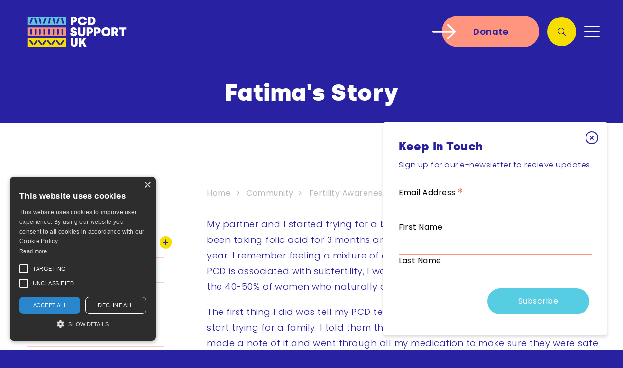

--- FILE ---
content_type: text/html; charset=utf-8
request_url: https://pcdsupport.org.uk/fertility-awareness-week-2023/Fatima-Fertility
body_size: 13429
content:


<!DOCTYPE html> 
<html lang="en"><head>

	
<base href="https://pcdsupport.org.uk/" />
  <meta charset="UTF-8">
  <meta http-equiv="X-UA-Compatible" content="IE=edge">
  <meta name="viewport" content="width=device-width, initial-scale=1.0">  
  <meta name="robots" content="index, follow" />

<link rel="apple-touch-icon" sizes="180x180" href="/apple-touch-icon.png">
<link rel="icon" type="image/png" sizes="32x32" href="/favicon-32x32.png">
<link rel="icon" type="image/png" sizes="16x16" href="/favicon-16x16.png">
<link rel="manifest" href="/site.webmanifest">
<link rel="mask-icon" href="/safari-pinned-tab.svg" color="#5bbad5">
<meta name="msapplication-TileColor" content="#ffffff">
<meta name="theme-color" content="#ffffff">

  <!-- fonts -->
  <link rel="preconnect" href="https://fonts.googleapis.com">
  <link rel="preconnect" href="https://fonts.gstatic.com" crossorigin>
  <link href="https://fonts.googleapis.com/css2?family=Poppins:wght@100;200;300;400;500;600;700&display=swap" rel="stylesheet">
  <!-- css -->
  <link rel="stylesheet" href="./styles/reset.css">
  <link rel="stylesheet" href="./fonts/fonts.css">
  <link rel="stylesheet" href="./styles/splide-core.min.css">
  <link rel="stylesheet" href="./styles/style.css?ver=1.0">
  <link rel="stylesheet" href="./styles/print.css">

<script type="text/javascript" charset="UTF-8" src="//cdn.cookie-script.com/s/b6465e3da9fc340e68683ba8d4804a4d.js"></script>


<!-- Google tag (gtag.js) -->
<script async src="https://www.googletagmanager.com/gtag/js?id=G-4BD7MRDY1X"></script>
<script>
  window.dataLayer = window.dataLayer || [];
  function gtag(){dataLayer.push(arguments);}
  gtag('js', new Date());

  gtag('config', 'G-4BD7MRDY1X');
</script>



<script id="mcjs">!function(c,h,i,m,p){m=c.createElement(h),p=c.getElementsByTagName(h)[0],m.async=1,m.src=i,p.parentNode.insertBefore(m,p)}(document,"script","https://chimpstatic.com/mcjs-connected/js/users/1b23e5518b75932153916a30a/f41872ddc6acf5d30c6988249.js");</script>




      <link href="//cdn-images.mailchimp.com/embedcode/classic-061523.css" rel="stylesheet" type="text/css">

<script src='https://cdn.jsdelivr.net/npm/fullcalendar@6.1.8/index.global.min.js'></script>

	<title>Fatima's Story | PCD Support</title>

        	
<meta name="description" content="<p>My partner and I started trying for a baby in the winter of 2021. Prior to this, I had been taking folic acid for 3 months and had been tracking..." />


	

</head><body class="news">

	<a tabindex="1" class="skip__to__main" href="/national-fertility-week-inner-page/#national-fertility-week-inner-page">
  Skip to main content
</a>

<header class="header">

    <a stlye="margin-right: auto;" href="/" class="logo" title="Back to the PCD Support homepage" aria-label="Back to the PCD Support homepage">
      <svg aria-hidden="true" width="252" height="79" viewBox="0 0 252 79" fill="none" xmlns="http://www.w3.org/2000/svg">
<path d="M91.53 44.8299C91.53 45.9699 90.6099 46.8899 89.4699 46.8899C88.3299 46.8899 87.4099 45.9699 87.4099 44.8299V34.1999C87.4099 33.0599 88.3299 32.1399 89.4699 32.1399C90.6099 32.1399 91.53 33.0599 91.53 34.1999V44.8299ZM80.1899 44.7799C80.1899 45.9199 79.2699 46.8399 78.1299 46.8399C76.9899 46.8399 76.0699 45.9199 76.0699 44.7799V34.1499C76.0699 33.0099 76.9899 32.0899 78.1299 32.0899C79.2699 32.0899 80.1899 33.0099 80.1899 34.1499V44.7799ZM68.2999 44.8299C68.2999 45.9699 67.3799 46.8899 66.2399 46.8899C65.0999 46.8899 64.1799 45.9699 64.1799 44.8299V34.1999C64.1799 33.0599 65.0999 32.1399 66.2399 32.1399C67.3799 32.1399 68.2999 33.0599 68.2999 34.1999V44.8299ZM56.96 44.8299C56.96 45.9699 56.04 46.8899 54.9 46.8899C53.76 46.8899 52.84 45.9699 52.84 44.8299V34.1999C52.84 33.0599 53.76 32.1399 54.9 32.1399C56.04 32.1399 56.96 33.0599 56.96 34.1999V44.8299ZM45.6099 44.8299C45.6099 45.9699 44.6899 46.8899 43.5499 46.8899C42.4099 46.8899 41.4899 45.9699 41.4899 44.8299V34.1999C41.4899 33.0599 42.4099 32.1399 43.5499 32.1399C44.6899 32.1399 45.6099 33.0599 45.6099 34.1999V44.8299ZM34.2699 44.8299C34.2699 45.9699 33.3499 46.8899 32.2099 46.8899C31.0699 46.8899 30.1499 45.9699 30.1499 44.8299V34.1999C30.1499 33.0599 31.0699 32.1399 32.2099 32.1399C33.3499 32.1399 34.2699 33.0599 34.2699 34.1999V44.8299ZM22.92 44.8299C22.92 45.9699 21.9999 46.8899 20.8599 46.8899C19.7199 46.8899 18.7999 45.9699 18.7999 44.8299V34.1999C18.7999 33.0599 19.7199 32.1399 20.8599 32.1399C21.9999 32.1399 22.92 33.0599 22.92 34.1999V44.8299ZM11.5799 44.7799C11.5799 45.9199 10.6599 46.8399 9.51993 46.8399C8.37993 46.8399 7.45993 45.9199 7.45993 44.7799V34.1499C7.45993 33.0099 8.37993 32.0899 9.51993 32.0899C10.6599 32.0899 11.5799 33.0099 11.5799 34.1499V44.7799ZM98.0499 28.6299H0.939941V50.3599H98.0499V28.6299Z" fill="#F29281"/>
<path d="M93.77 63.98L87.9799 72.29C87.5799 72.87 86.94 73.17 86.28 73.17C85.87 73.17 85.4599 73.05 85.0999 72.8C84.1699 72.15 83.93 70.86 84.59 69.93L90.3799 61.62C91.0299 60.69 92.3199 60.46 93.2499 61.11C94.1899 61.76 94.42 63.05 93.77 63.98ZM82.58 72.7C82.2 72.99 81.7599 73.13 81.3199 73.13C80.6999 73.13 80.0899 72.85 79.6799 72.33L73.1199 63.83C72.4199 62.93 72.5899 61.63 73.4899 60.94C74.3899 60.24 75.6899 60.41 76.3799 61.31L82.9399 69.81C83.6499 70.7 83.48 72 82.58 72.7ZM70.4799 63.98L64.6899 72.29C64.2899 72.87 63.6499 73.17 62.9899 73.17C62.5799 73.17 62.1699 73.05 61.8099 72.8C60.8799 72.15 60.6499 70.86 61.2999 69.93L67.09 61.62C67.74 60.69 69.03 60.46 69.96 61.11C70.9 61.76 71.1299 63.05 70.4799 63.98ZM59.2999 72.7C58.9199 72.99 58.4799 73.13 58.0399 73.13C57.4199 73.13 56.81 72.85 56.4 72.33L49.84 63.83C49.14 62.93 49.31 61.63 50.21 60.94C51.11 60.24 52.4099 60.41 53.0999 61.31L59.6599 69.81C60.3599 70.7 60.1999 72 59.2999 72.7ZM48.2 63.98L42.4099 72.29C42.0099 72.87 41.3699 73.17 40.7099 73.17C40.2999 73.17 39.8899 73.05 39.5299 72.8C38.5999 72.15 38.3699 70.86 39.0199 69.93L44.8099 61.62C45.4599 60.69 46.7499 60.46 47.6799 61.11C48.6199 61.76 48.85 63.05 48.2 63.98ZM37.0199 72.7C36.6399 72.99 36.1999 73.13 35.7599 73.13C35.1399 73.13 34.5299 72.85 34.1199 72.33L27.5599 63.83C26.8599 62.93 27.0299 61.63 27.9299 60.94C28.8299 60.24 30.1299 60.41 30.8199 61.31L37.3799 69.81C38.0799 70.7 37.9199 72 37.0199 72.7ZM25.92 63.98L20.1299 72.29C19.7299 72.87 19.0899 73.17 18.4299 73.17C18.0199 73.17 17.6099 73.05 17.2499 72.8C16.3199 72.15 16.0899 70.86 16.7399 69.93L22.5299 61.62C23.1799 60.69 24.4699 60.46 25.3999 61.11C26.3399 61.76 26.57 63.05 25.92 63.98ZM14.7299 72.7C14.3499 72.99 13.9099 73.13 13.4699 73.13C12.8499 73.13 12.2399 72.85 11.8299 72.33L5.26993 63.83C4.56993 62.93 4.73995 61.63 5.63995 60.94C6.53995 60.24 7.83994 60.41 8.52994 61.31L15.0899 69.81C15.7999 70.7 15.6399 72 14.7299 72.7ZM98.0499 55.97H0.939941V77.7H98.0499V55.97Z" fill="#F6DF00"/>
<path d="M91.9699 19.47C91.7799 19.53 91.58 19.55 91.39 19.55C90.5 19.55 89.6699 18.96 89.4099 18.06L86.3199 7.42999C85.9999 6.33999 86.6299 5.19 87.7199 4.87C88.8199 4.55 89.96 5.18003 90.28 6.28003L93.3699 16.91C93.6899 18 93.0599 19.15 91.9699 19.47ZM82.1799 7.53998L78.1299 18.17C77.8199 18.99 77.03 19.5 76.2 19.5C75.96 19.5 75.7099 19.46 75.4699 19.36C74.3999 18.95 73.87 17.76 74.28 16.7L78.33 6.07001C78.74 5.00001 79.9299 4.47 80.9899 4.88C82.0599 5.28 82.5899 6.47998 82.1799 7.53998ZM69.5599 19.48C69.3899 19.52 69.2199 19.55 69.0499 19.55C68.1299 19.55 67.2899 18.93 67.0499 17.99L64.3499 7.35999C64.0699 6.25999 64.74 5.12998 65.84 4.84998C66.94 4.56998 68.0699 5.24003 68.3499 6.34003L71.0499 16.97C71.3299 18.08 70.6599 19.2 69.5599 19.48ZM59.1599 7.26001L57.0399 17.89C56.8399 18.87 55.98 19.55 55.02 19.55C54.89 19.55 54.7499 19.54 54.6099 19.51C53.4899 19.29 52.7699 18.2 52.9899 17.08L55.1099 6.45001C55.3299 5.33001 56.4199 4.61002 57.5399 4.83002C58.6599 5.06002 59.3899 6.14001 59.1599 7.26001ZM48.4199 7.59003L44.3699 18.22C44.0599 19.04 43.2699 19.55 42.4399 19.55C42.1999 19.55 41.9499 19.51 41.7099 19.41C40.6399 19 40.1099 17.81 40.5199 16.75L44.5699 6.12C44.9799 5.05 46.1699 4.51999 47.2299 4.92999C48.2899 5.33999 48.8299 6.53003 48.4199 7.59003ZM34.7099 19.48C34.5399 19.52 34.37 19.55 34.2 19.55C33.28 19.55 32.44 18.93 32.2 17.99L29.4999 7.35999C29.2199 6.25999 29.8899 5.12998 30.9899 4.84998C32.0899 4.56998 33.2199 5.24003 33.4999 6.34003L36.2 16.97C36.48 18.08 35.8099 19.2 34.7099 19.48ZM23.3599 19.47C23.1699 19.53 22.9699 19.55 22.7799 19.55C21.8899 19.55 21.0599 18.96 20.7999 18.06L17.7099 7.42999C17.3899 6.33999 18.0199 5.19 19.1199 4.87C20.2099 4.55 21.3599 5.18003 21.6799 6.28003L24.7699 16.91C25.0799 18 24.4499 19.15 23.3599 19.47ZM13.5699 7.53998L9.51993 18.17C9.20993 18.99 8.41994 19.5 7.58994 19.5C7.33994 19.5 7.09995 19.46 6.84995 19.36C5.77995 18.95 5.24994 17.76 5.65994 16.7L9.70993 6.07001C10.1199 5.00001 11.3099 4.47 12.3699 4.88C13.4499 5.28 13.9799 6.47998 13.5699 7.53998ZM98.0499 1.28003H0.939941V23.01H98.0499V1.28003Z" fill="#60C3DB"/>
<path d="M150.25 77.7899L143.27 64.33L150.22 56.08H142.9L137.53 63.1799H137.34V56.08H131.39V77.7899H137.34V71.34L139.11 69.2299L143.45 77.7899H150.25V77.7899ZM119 78.1899C124.4 78.1899 128.15 74.5899 128.15 69.3199V56.08H122.2V69.2899C122.2 71.3699 121.12 72.58 119.01 72.58C116.9 72.58 115.82 71.3699 115.82 69.2899V56.08H109.87V69.3199C109.85 74.5899 113.6 78.1899 119 78.1899Z" fill="white"/>
<path d="M239.22 50.4099H245.17V33.8199H251.03V28.7H233.38V33.8199H239.21V50.4099H239.22ZM219.96 38.78V33.7299H222.38C223.81 33.7299 224.92 34.6 224.92 36.21C224.92 37.85 223.8 38.78 222.38 38.78H219.96V38.78ZM214.01 50.4099H219.96V43.8099H222.07L225.29 50.4099H231.83L227.43 42.5599C229.54 41.2299 230.96 38.96 230.96 36.2C230.96 31.76 227.46 28.6899 222.99 28.6899H214V50.4099H214.01ZM199.56 45.08C196.27 45.08 194.07 42.6899 194.07 39.5599C194.07 36.4899 196.27 34.0399 199.56 34.0399C202.78 34.0399 205.02 36.4899 205.02 39.5599C205.02 42.6899 202.78 45.08 199.56 45.08ZM199.56 50.8199C206.23 50.8199 211.22 45.9199 211.22 39.5599C211.22 33.2299 206.26 28.2999 199.56 28.2999C192.86 28.2999 187.87 33.1699 187.87 39.5599C187.87 45.9799 192.83 50.8199 199.56 50.8199ZM175.46 38.9099V33.7299H177.57C179 33.7299 180.11 34.66 180.11 36.27C180.11 37.91 178.99 38.9099 177.57 38.9099H175.46ZM169.51 50.4099H175.46V43.9299H178.19C182.53 43.9299 186.16 40.67 186.16 36.27C186.16 31.84 182.66 28.7 178.19 28.7H169.51V50.4099V50.4099ZM156.49 38.9099V33.7299H158.6C160.03 33.7299 161.14 34.66 161.14 36.27C161.14 37.91 160.02 38.9099 158.6 38.9099H156.49ZM150.53 50.4099H156.48V43.9299H159.21C163.55 43.9299 167.18 40.67 167.18 36.27C167.18 31.84 163.68 28.7 159.21 28.7H150.53V50.4099V50.4099ZM138.13 50.8199C143.53 50.8199 147.28 47.22 147.28 41.95V28.71H141.33V41.9199C141.33 43.9999 140.24 45.21 138.14 45.21C136.04 45.21 134.95 43.9999 134.95 41.9199V28.71H129V41.95C128.98 47.22 132.73 50.8199 138.13 50.8199ZM117.73 50.8199C123.47 50.8199 126.66 47.7499 126.66 43.4399C126.66 34.6599 115.34 37.8899 115.34 34.9399C115.34 34.0999 116.21 33.58 117.6 33.58C119.24 33.58 120.11 34.4199 120.17 35.4699H126.06C125.78 30.8799 122.65 28.3099 117.59 28.3099C112.35 28.3099 109.4 31.2599 109.4 35.1299C109.4 44.1499 120.41 41.0499 120.41 43.9099C120.41 44.8699 119.57 45.4 117.87 45.4C115.76 45.4 114.68 44.4399 114.55 43.1099H108.91C108.89 47.7499 112.02 50.8199 117.73 50.8199Z" fill="white"/>
<path d="M159.99 17.9199V6.44995H162.01C164.34 6.44995 167.41 7.62994 167.41 12.0599C167.41 16.7399 164.31 17.9199 162.01 17.9199H159.99ZM154.04 23.0399H162.32C169.3 23.0399 173.61 18.7899 173.61 12.0599C173.61 5.72994 169.3 1.32996 162.32 1.32996H154.04V23.0399ZM139.9 23.4399C146.13 23.4399 150.54 19.4999 151.25 14.5999H144.77C144.12 16.1799 142.44 17.7 139.9 17.7C136.61 17.7 134.57 15.3799 134.57 12.1799C134.57 9.04993 136.62 6.65991 139.9 6.65991C142.47 6.65991 144.12 8.20991 144.49 9.84991H150.97C150.26 4.91991 146.19 0.919922 139.9 0.919922C133.02 0.919922 128.36 5.78993 128.36 12.1799C128.36 18.6099 132.98 23.4399 139.9 23.4399ZM115.96 11.5399V6.35992H118.07C119.5 6.35992 120.61 7.28996 120.61 8.89996C120.61 10.54 119.49 11.5399 118.07 11.5399H115.96ZM110 23.0399H115.95V16.5599H118.68C123.02 16.5599 126.65 13.3 126.65 8.89996C126.65 4.46996 123.15 1.32996 118.68 1.32996H110V23.0399Z" fill="white"/>
</svg>
    </a>
    <a href="https://checkout.justgiving.com/c/104033" rel="noreferrer" title="Link to donate to PCD" target="_blank" class="mob__donate btn">
      <div class="arrow">
        <svg aria-hidden="true" focusable="false" width="14" height="10" viewBox="0 0 14 10" fill="none"
          xmlns="http://www.w3.org/2000/svg">
          <path fill-rule="evenodd" clip-rule="evenodd"
            d="M0 5.00002C0 4.86741 0.0526784 4.74024 0.146447 4.64647C0.240215 4.5527 0.367392 4.50002 0.5 4.50002H12.293L9.146 1.35402C9.05211 1.26013 8.99937 1.1328 8.99937 1.00002C8.99937 0.867245 9.05211 0.739908 9.146 0.646021C9.23989 0.552134 9.36722 0.49939 9.5 0.49939C9.63278 0.49939 9.76011 0.552134 9.854 0.646021L13.854 4.64602C13.9006 4.69247 13.9375 4.74764 13.9627 4.80839C13.9879 4.86913 14.0009 4.93425 14.0009 5.00002C14.0009 5.06579 13.9879 5.13091 13.9627 5.19165C13.9375 5.2524 13.9006 5.30758 13.854 5.35402L9.854 9.35402C9.76011 9.44791 9.63278 9.50065 9.5 9.50065C9.36722 9.50065 9.23989 9.44791 9.146 9.35402C9.05211 9.26013 8.99937 9.1328 8.99937 9.00002C8.99937 8.86725 9.05211 8.73991 9.146 8.64602L12.293 5.50002H0.5C0.367392 5.50002 0.240215 5.44734 0.146447 5.35357C0.0526784 5.25981 0 5.13263 0 5.00002Z"
            fill="white" />
        </svg>
      </div>
      Donate
    </a>

    <div class="mob__search">

        <button type="button" aria-label="Toggle Search Form" class="toggle">
          <svg aria-hidden="true" focusable="false" xmlns="http://www.w3.org/2000/svg" width="16" height="16"
            fill="currentColor" class="bi bi-search" viewBox="0 0 16 16">
            <path
              d="M11.742 10.344a6.5 6.5 0 1 0-1.397 1.398h-.001c.03.04.062.078.098.115l3.85 3.85a1 1 0 0 0 1.415-1.414l-3.85-3.85a1.007 1.007 0 0 0-.115-.1zM12 6.5a5.5 5.5 0 1 1-11 0 5.5 5.5 0 0 1 11 0z" />
          </svg>
        </button>
          <div class="mob__search__form">
            <form id="mc2a4amoduleform_1" method="get" action="https://pcdsupport.org.uk/search-results" class="cms_form">
<div class="hidden">
<input type="hidden" name="mact" value="Search,mc2a4a,dosearch,0" />
<input type="hidden" name="mc2a4areturnid" value="48" />
</div>


<input type="text" class="search-input" id="mc2a4asearchinput" name="mc2a4asearchinput" size="20" maxlength="50" placeholder="Enter Search..."/>

<button type="submit" name="submit" class="submit">Submit</button>

<input type="hidden" id="mc2a4aorigreturnid" name="mc2a4aorigreturnid" value="114" />

</form>

          </div>
    </div>

    <nav class="navbar">

<button type="button" aria-label="Toggle Navitagion menu" class="burger">
      <span class="line"></span>
      <span class="line"></span>
      <span class="line"></span>
    </button>
      <ul class="nav__menu">


        

<li class="nav__item  "><a href="https://pcdsupport.org.uk/" title="Home">Home</a></li><li class="nav__item  nav__item--parent"><a href="https://pcdsupport.org.uk/about-pcd" title="About PCD">About PCD</a><button tabindex="-1" type="button" aria-label="Toggle About PCD inner menu" class="chevron"><svg tabindex="-1" aria-hidden="true" focusable="false" width="14" height="8" viewBox="0 0 14 8" fill="none"
              xmlns="http://www.w3.org/2000/svg">
              <path fill-rule="evenodd" clip-rule="evenodd"
                d="M0.146894 0.146894C0.19334 0.10033 0.248515 0.0633873 0.30926 0.0381808C0.370005 0.0129744 0.435127 0 0.500894 0C0.566661 0 0.631782 0.0129744 0.692528 0.0381808C0.753273 0.0633873 0.808448 0.10033 0.854894 0.146894L6.50089 5.79389L12.1469 0.146894C12.1934 0.100406 12.2486 0.0635292 12.3093 0.0383701C12.37 0.013211 12.4351 0.000261784 12.5009 0.000261784C12.5666 0.000261784 12.6317 0.013211 12.6925 0.0383701C12.7532 0.0635292 12.8084 0.100406 12.8549 0.146894C12.9014 0.193381 12.9383 0.248571 12.9634 0.30931C12.9886 0.370049 13.0015 0.43515 13.0015 0.500894C13.0015 0.566637 12.9886 0.631738 12.9634 0.692477C12.9383 0.753217 12.9014 0.808406 12.8549 0.854894L6.85489 6.85489C6.80845 6.90146 6.75327 6.9384 6.69253 6.96361C6.63178 6.98881 6.56666 7.00179 6.50089 7.00179C6.43513 7.00179 6.37001 6.98881 6.30926 6.96361C6.24852 6.9384 6.19334 6.90146 6.14689 6.85489L0.146894 0.854894C0.100331 0.808448 0.0633878 0.753272 0.0381813 0.692527C0.0129749 0.631782 0 0.566661 0 0.500894C0 0.435126 0.0129749 0.370005 0.0381813 0.30926C0.0633878 0.248515 0.100331 0.193339 0.146894 0.146894V0.146894Z"
                fill="white" />
            </svg></button><nav class="inner__nav"><p>This section explains all you need to know about PCD as a patient, carer, educationalist or health professional.</p><div class="grid"><ul class="inner__nav__menu"><li class="inner__nav__item"><a href="https://pcdsupport.org.uk/about-pcd/overview-of-pcd" title="Overview of PCD">Overview of PCD</a></li><li class="inner__nav__item"><a href="https://pcdsupport.org.uk/about-pcd/living-with-pcd-as-a-child" title="Living with PCD as a child">Living with PCD as a child</a></li><li class="inner__nav__item"><a href="https://pcdsupport.org.uk/about-pcd/living-with-pcd-as-an-adult" title="Living with PCD as an adult">Living with PCD as an adult</a></li><li class="inner__nav__item"><a href="https://pcdsupport.org.uk/about-pcd/management" title="Management">Management</a></li><li class="inner__nav__item"><a href="https://pcdsupport.org.uk/about-pcd/pcd-centres" title="PCD Centres">PCD Centres</a></li><li class="inner__nav__item"><a href="https://pcdsupport.org.uk/about-pcd/covid-19-information" title="COVID-19 Information">COVID-19 Information</a></li><li class="inner__nav__item"><a href="https://pcdsupport.org.uk/about-pcd/faqs" title="FAQs">FAQs</a></li><li class="inner__nav__item"><a href="https://pcdsupport.org.uk/about-pcd/pcd-glossary" title="Glossary">Glossary</a></li><li class="inner__nav__item"><a href="https://pcdsupport.org.uk/about-pcd/pcd-islam" title="Islam and PCD">Islam and PCD</a></li></ul><div class="img"><img src="https://pcdsupport.org.uk/uploads/_CGSmartImage/img-33ce650b16fcacb3a91c8208f5349862" alt="" aria-hidden="true"></div></div></nav></li><li class="nav__item  nav__item--parent"><a href="https://pcdsupport.org.uk/who-we-are" title="Who We Are">Who We Are</a><button tabindex="-1" type="button" aria-label="Toggle Who We Are inner menu" class="chevron"><svg tabindex="-1" aria-hidden="true" focusable="false" width="14" height="8" viewBox="0 0 14 8" fill="none"
              xmlns="http://www.w3.org/2000/svg">
              <path fill-rule="evenodd" clip-rule="evenodd"
                d="M0.146894 0.146894C0.19334 0.10033 0.248515 0.0633873 0.30926 0.0381808C0.370005 0.0129744 0.435127 0 0.500894 0C0.566661 0 0.631782 0.0129744 0.692528 0.0381808C0.753273 0.0633873 0.808448 0.10033 0.854894 0.146894L6.50089 5.79389L12.1469 0.146894C12.1934 0.100406 12.2486 0.0635292 12.3093 0.0383701C12.37 0.013211 12.4351 0.000261784 12.5009 0.000261784C12.5666 0.000261784 12.6317 0.013211 12.6925 0.0383701C12.7532 0.0635292 12.8084 0.100406 12.8549 0.146894C12.9014 0.193381 12.9383 0.248571 12.9634 0.30931C12.9886 0.370049 13.0015 0.43515 13.0015 0.500894C13.0015 0.566637 12.9886 0.631738 12.9634 0.692477C12.9383 0.753217 12.9014 0.808406 12.8549 0.854894L6.85489 6.85489C6.80845 6.90146 6.75327 6.9384 6.69253 6.96361C6.63178 6.98881 6.56666 7.00179 6.50089 7.00179C6.43513 7.00179 6.37001 6.98881 6.30926 6.96361C6.24852 6.9384 6.19334 6.90146 6.14689 6.85489L0.146894 0.854894C0.100331 0.808448 0.0633878 0.753272 0.0381813 0.692527C0.0129749 0.631782 0 0.566661 0 0.500894C0 0.435126 0.0129749 0.370005 0.0381813 0.30926C0.0633878 0.248515 0.100331 0.193339 0.146894 0.146894V0.146894Z"
                fill="white" />
            </svg></button><nav class="inner__nav"><p>We are a volunteer-led charity supporting those affected by PCD.</p><div class="grid"><ul class="inner__nav__menu"><li class="inner__nav__item"><a href="https://pcdsupport.org.uk/who-we-are/committee" title="Committee">Committee</a></li><li class="inner__nav__item"><a href="https://pcdsupport.org.uk/who-we-are/our-vision" title="Our Vision">Our Vision</a></li><li class="inner__nav__item"><a href="https://pcdsupport.org.uk/who-we-are/scotland-team" title="Scotland Team">Scotland Team</a></li><li class="inner__nav__item"><a href="https://pcdsupport.org.uk/who-we-are/medical-board" title="Medical Board">Medical Board</a></li><li class="inner__nav__item"><a href="https://pcdsupport.org.uk/who-we-are/support-groups" title="Support Groups">Support Groups</a></li><li class="inner__nav__item"><a href="https://pcdsupport.org.uk/who-we-are/alliances" title="Alliances">Alliances</a></li></ul><div class="img"><img src="https://pcdsupport.org.uk/uploads/_CGSmartImage/img-2b72a575dddd0d8f1f5007ed0e9dcdc0" alt="" aria-hidden="true"></div></div></nav></li><li class="nav__item  nav__item--parent"><a href="https://pcdsupport.org.uk/get-involved" title="Get Involved">Get Involved</a><button tabindex="-1" type="button" aria-label="Toggle Get Involved inner menu" class="chevron"><svg tabindex="-1" aria-hidden="true" focusable="false" width="14" height="8" viewBox="0 0 14 8" fill="none"
              xmlns="http://www.w3.org/2000/svg">
              <path fill-rule="evenodd" clip-rule="evenodd"
                d="M0.146894 0.146894C0.19334 0.10033 0.248515 0.0633873 0.30926 0.0381808C0.370005 0.0129744 0.435127 0 0.500894 0C0.566661 0 0.631782 0.0129744 0.692528 0.0381808C0.753273 0.0633873 0.808448 0.10033 0.854894 0.146894L6.50089 5.79389L12.1469 0.146894C12.1934 0.100406 12.2486 0.0635292 12.3093 0.0383701C12.37 0.013211 12.4351 0.000261784 12.5009 0.000261784C12.5666 0.000261784 12.6317 0.013211 12.6925 0.0383701C12.7532 0.0635292 12.8084 0.100406 12.8549 0.146894C12.9014 0.193381 12.9383 0.248571 12.9634 0.30931C12.9886 0.370049 13.0015 0.43515 13.0015 0.500894C13.0015 0.566637 12.9886 0.631738 12.9634 0.692477C12.9383 0.753217 12.9014 0.808406 12.8549 0.854894L6.85489 6.85489C6.80845 6.90146 6.75327 6.9384 6.69253 6.96361C6.63178 6.98881 6.56666 7.00179 6.50089 7.00179C6.43513 7.00179 6.37001 6.98881 6.30926 6.96361C6.24852 6.9384 6.19334 6.90146 6.14689 6.85489L0.146894 0.854894C0.100331 0.808448 0.0633878 0.753272 0.0381813 0.692527C0.0129749 0.631782 0 0.566661 0 0.500894C0 0.435126 0.0129749 0.370005 0.0381813 0.30926C0.0633878 0.248515 0.100331 0.193339 0.146894 0.146894V0.146894Z"
                fill="white" />
            </svg></button><nav class="inner__nav"><p>Ideas on how to support our charity.</p><div class="grid"><ul class="inner__nav__menu"><li class="inner__nav__item"><a href="https://pcdsupport.org.uk/get-involved/fundraising" title="Fundraising">Fundraising</a></li><li class="inner__nav__item"><a href="https://pcdsupport.org.uk/get-involved/Research-PCD" title="Research into PCD">Research into PCD</a></li><li class="inner__nav__item"><a href="https://pcdsupport.org.uk/get-involved/support" title="Support">Support</a></li><li class="inner__nav__item"><a href="https://pcdsupport.org.uk/get-involved/grant-funding" title="Grant Funding">Grant Funding</a></li><li class="inner__nav__item"><a href="https://pcdsupport.org.uk/get-involved/volunteering" title="Volunteer with us">Volunteer with us</a></li></ul><div class="img"><img src="https://pcdsupport.org.uk/uploads/_CGSmartImage/img-e5eec852298af903fe00fe32d3dac11c" alt="" aria-hidden="true"></div></div></nav></li><li class="nav__item  nav__item--parent"><a href="https://pcdsupport.org.uk/community" title="Community">Community</a><button tabindex="-1" type="button" aria-label="Toggle Community inner menu" class="chevron"><svg tabindex="-1" aria-hidden="true" focusable="false" width="14" height="8" viewBox="0 0 14 8" fill="none"
              xmlns="http://www.w3.org/2000/svg">
              <path fill-rule="evenodd" clip-rule="evenodd"
                d="M0.146894 0.146894C0.19334 0.10033 0.248515 0.0633873 0.30926 0.0381808C0.370005 0.0129744 0.435127 0 0.500894 0C0.566661 0 0.631782 0.0129744 0.692528 0.0381808C0.753273 0.0633873 0.808448 0.10033 0.854894 0.146894L6.50089 5.79389L12.1469 0.146894C12.1934 0.100406 12.2486 0.0635292 12.3093 0.0383701C12.37 0.013211 12.4351 0.000261784 12.5009 0.000261784C12.5666 0.000261784 12.6317 0.013211 12.6925 0.0383701C12.7532 0.0635292 12.8084 0.100406 12.8549 0.146894C12.9014 0.193381 12.9383 0.248571 12.9634 0.30931C12.9886 0.370049 13.0015 0.43515 13.0015 0.500894C13.0015 0.566637 12.9886 0.631738 12.9634 0.692477C12.9383 0.753217 12.9014 0.808406 12.8549 0.854894L6.85489 6.85489C6.80845 6.90146 6.75327 6.9384 6.69253 6.96361C6.63178 6.98881 6.56666 7.00179 6.50089 7.00179C6.43513 7.00179 6.37001 6.98881 6.30926 6.96361C6.24852 6.9384 6.19334 6.90146 6.14689 6.85489L0.146894 0.854894C0.100331 0.808448 0.0633878 0.753272 0.0381813 0.692527C0.0129749 0.631782 0 0.566661 0 0.500894C0 0.435126 0.0129749 0.370005 0.0381813 0.30926C0.0633878 0.248515 0.100331 0.193339 0.146894 0.146894V0.146894Z"
                fill="white" />
            </svg></button><nav class="inner__nav"><p>How to get involved in our community.</p><div class="grid"><ul class="inner__nav__menu"><li class="inner__nav__item"><a href="https://pcdsupport.org.uk/community/your-stories" title="Your Stories">Your Stories</a></li><li class="inner__nav__item"><a href="https://pcdsupport.org.uk/community/events" title="Events">Events</a></li><li class="inner__nav__item"><a href="https://pcdsupport.org.uk/community/latest-news" title="Latest News">Latest News</a></li><li class="inner__nav__item"><a href="https://pcdsupport.org.uk/community/pcd-live" title="PCD Live&#33;">PCD Live&#33;</a></li><li class="inner__nav__item"><a href="https://pcdsupport.org.uk/community/fertility-awareness-week-2023" title="Fertility Awareness Week 2023">Fertility Awareness Week 2023</a></li></ul><div class="img"><img src="https://pcdsupport.org.uk/uploads/_CGSmartImage/img-f56454578eb5fd14cc8fe0c324a65380" alt="" aria-hidden="true"></div></div></nav></li><li class="nav__item  "><a href="https://pcdsupport.org.uk/contact-us" title="Contact Us">Contact Us</a></li>


        <li class="nav__item donate">
          <a href="https://checkout.justgiving.com/c/104033" rel="noreferrer" title="Link to donate to PCD" target="_blank" class="btn">
            <div class="arrow">
<svg aria-hidden="true" focusable="false" width="14" height="10" viewBox="0 0 14 10" fill="none"
                xmlns="http://www.w3.org/2000/svg">
                <path fill-rule="evenodd" clip-rule="evenodd"
                  d="M0 5.00002C0 4.86741 0.0526784 4.74024 0.146447 4.64647C0.240215 4.5527 0.367392 4.50002 0.5 4.50002H12.293L9.146 1.35402C9.05211 1.26013 8.99937 1.1328 8.99937 1.00002C8.99937 0.867245 9.05211 0.739908 9.146 0.646021C9.23989 0.552134 9.36722 0.49939 9.5 0.49939C9.63278 0.49939 9.76011 0.552134 9.854 0.646021L13.854 4.64602C13.9006 4.69247 13.9375 4.74764 13.9627 4.80839C13.9879 4.86913 14.0009 4.93425 14.0009 5.00002C14.0009 5.06579 13.9879 5.13091 13.9627 5.19165C13.9375 5.2524 13.9006 5.30758 13.854 5.35402L9.854 9.35402C9.76011 9.44791 9.63278 9.50065 9.5 9.50065C9.36722 9.50065 9.23989 9.44791 9.146 9.35402C9.05211 9.26013 8.99937 9.1328 8.99937 9.00002C8.99937 8.86725 9.05211 8.73991 9.146 8.64602L12.293 5.50002H0.5C0.367392 5.50002 0.240215 5.44734 0.146447 5.35357C0.0526784 5.25981 0 5.13263 0 5.00002Z"
                  fill="white" />
              </svg>
            </div>
            Donate
          </a>
        </li>
        <li class="nav__item search">

          <div class="search__form">
            <form id="mf46d5moduleform_2" method="get" action="https://pcdsupport.org.uk/search-results" class="cms_form">
<div class="hidden">
<input type="hidden" name="mact" value="Search,mf46d5,dosearch,0" />
<input type="hidden" name="mf46d5returnid" value="48" />
</div>


<input type="text" class="search-input" id="mf46d5searchinput" name="mf46d5searchinput" size="20" maxlength="50" placeholder="Enter Search..."/>

<button type="submit" name="submit" class="submit">Submit</button>

<input type="hidden" id="mf46d5origreturnid" name="mf46d5origreturnid" value="114" />

</form>

          </div>

        <button type="button" aria-label="Toggle Search Form" class="toggle">
          <svg aria-hidden="true" focusable="false" xmlns="http://www.w3.org/2000/svg" width="16" height="16"
            fill="currentColor" class="bi bi-search" viewBox="0 0 16 16">
            <path
              d="M11.742 10.344a6.5 6.5 0 1 0-1.397 1.398h-.001c.03.04.062.078.098.115l3.85 3.85a1 1 0 0 0 1.415-1.414l-3.85-3.85a1.007 1.007 0 0 0-.115-.1zM12 6.5a5.5 5.5 0 1 1-11 0 5.5 5.5 0 0 1 11 0z" />
          </svg>
        </button>
        </li>
      </ul>
    </nav>

  </header>

  <!-- main -->
  <main id="main">

 <section class="page__hero">
      <h1>Fatima's Story</h1>
    </section>

<section class="inner__page">
      <div class="inner__content">

        <aside class="inner__sidebar">
          <h4>In this section</h4>
          <nav class="side__navbar">
            <ul class="side__nav__menu">

                

<li class="side__nav__item  "><a href="https://pcdsupport.org.uk/community/your-stories" title="Your Stories">Your Stories</a></li><li class="side__nav__item side__nav__item--parent "><a href="https://pcdsupport.org.uk/community/events" title="Events">Events</a><button type="button" aria-label="Toggle Events inner menu" class="expand "><div class="line"></div><div class="line"></div></button><ul class="side__inner__nav "><li class="side__inner__nav__item "><a href="https://pcdsupport.org.uk/community/events/event-calendar" title="Event Calendar">Event Calendar</a></li></ul></li><li class="side__nav__item  "><a href="https://pcdsupport.org.uk/community/latest-news" title="Latest News">Latest News</a></li><li class="side__nav__item  "><a href="https://pcdsupport.org.uk/community/pcd-live" title="PCD Live&#33;">PCD Live&#33;</a></li><li class="side__nav__item  "><a href="https://pcdsupport.org.uk/community/fertility-awareness-week-2023" title="Fertility Awareness Week 2023">Fertility Awareness Week 2023</a></li>


            </ul>
          </nav>
          <div class="side__menu__cta">
             <a href="/get-involved" class="btn btn--yellow">
               <div class="arrow">
<svg aria-hidden="true" focusable="false" width="14" height="10" viewBox="0 0 14 10" fill="none" xmlns="http://www.w3.org/2000/svg">
                <path fill-rule="evenodd" clip-rule="evenodd" d="M0 5.00002C0 4.86741 0.0526784 4.74024 0.146447 4.64647C0.240215 4.5527 0.367392 4.50002 0.5 4.50002H12.293L9.146 1.35402C9.05211 1.26013 8.99937 1.1328 8.99937 1.00002C8.99937 0.867245 9.05211 0.739908 9.146 0.646021C9.23989 0.552134 9.36722 0.49939 9.5 0.49939C9.63278 0.49939 9.76011 0.552134 9.854 0.646021L13.854 4.64602C13.9006 4.69247 13.9375 4.74764 13.9627 4.80839C13.9879 4.86913 14.0009 4.93425 14.0009 5.00002C14.0009 5.06579 13.9879 5.13091 13.9627 5.19165C13.9375 5.2524 13.9006 5.30758 13.854 5.35402L9.854 9.35402C9.76011 9.44791 9.63278 9.50065 9.5 9.50065C9.36722 9.50065 9.23989 9.44791 9.146 9.35402C9.05211 9.26013 8.99937 9.1328 8.99937 9.00002C8.99937 8.86725 9.05211 8.73991 9.146 8.64602L12.293 5.50002H0.5C0.367392 5.50002 0.240215 5.44734 0.146447 5.35357C0.0526784 5.25981 0 5.13263 0 5.00002Z" fill="white"></path>
              </svg>
</div>
               Get Involved
             </a>
             <a href="/contact-us" class="btn btn--lblue">
               <div class="arrow">
<svg aria-hidden="true" focusable="false" width="14" height="10" viewBox="0 0 14 10" fill="none" xmlns="http://www.w3.org/2000/svg">
                <path fill-rule="evenodd" clip-rule="evenodd" d="M0 5.00002C0 4.86741 0.0526784 4.74024 0.146447 4.64647C0.240215 4.5527 0.367392 4.50002 0.5 4.50002H12.293L9.146 1.35402C9.05211 1.26013 8.99937 1.1328 8.99937 1.00002C8.99937 0.867245 9.05211 0.739908 9.146 0.646021C9.23989 0.552134 9.36722 0.49939 9.5 0.49939C9.63278 0.49939 9.76011 0.552134 9.854 0.646021L13.854 4.64602C13.9006 4.69247 13.9375 4.74764 13.9627 4.80839C13.9879 4.86913 14.0009 4.93425 14.0009 5.00002C14.0009 5.06579 13.9879 5.13091 13.9627 5.19165C13.9375 5.2524 13.9006 5.30758 13.854 5.35402L9.854 9.35402C9.76011 9.44791 9.63278 9.50065 9.5 9.50065C9.36722 9.50065 9.23989 9.44791 9.146 9.35402C9.05211 9.26013 8.99937 9.1328 8.99937 9.00002C8.99937 8.86725 9.05211 8.73991 9.146 8.64602L12.293 5.50002H0.5C0.367392 5.50002 0.240215 5.44734 0.146447 5.35357C0.0526784 5.25981 0 5.13263 0 5.00002Z" fill="white"></path>
              </svg>
                </div>
               Contact Us
             </a>
          </div>
        </aside>

        <div class="inner__copy">
          <div class="breadcrumbs">
            <ul>
              <li><a href="https://pcdsupport.org.uk/" title="Home">Home</a></li><li><a href="https://pcdsupport.org.uk/community" title="Community">Community</a></li><li><a href="https://pcdsupport.org.uk/community/fertility-awareness-week-2023" title="Fertility Awareness Week 2023">Fertility Awareness Week 2023</a></li>
            </ul>
          </div>

          <div class="content">
            <p>My partner and I started trying for a baby in the winter of 2021. Prior to this, I had been taking folic acid for 3 months and had been tracking my cycles for about a year. I remember feeling a mixture of excitement and nerves: even though I knew that PCD is associated with subfertility, I was just keeping my fingers crossed that I was in the 40-50% of women who naturally conceive.</p>
<p>The first thing I did was tell my PCD team that me and my partner were planning to start trying for a family. I told them this during my annual review and the consultant made a note of it and went through all my medication to make sure they were safe for use during pregnancy. This was important, and I&rsquo;d recommend it to anyone who has PCD and is planning to start trying in the next year. It turned out that my daily antibiotic would have been very harmful to a pregnancy, so they changed that and a few other medications. They didn&rsquo;t send me for any fertility tests (apparently this isn&rsquo;t as easy in women), they just told me to try for a year and if there were problems down the line, they could refer me to a specialist.</p>
<p>After 6 months of trying without any luck, I started getting a bit worried. The NHS say that most couples take a year to conceive, so I focused on optimising my nutrition, keeping a healthy weight, and making sure I was exercising regularly. I still had the odd take-away and I drank alcohol socially but outside of the occasional &lsquo;treat days&rsquo;, I really enjoyed focusing on improving my health. I noticed these improvements too: my cycles had been a bit irregular (anything from 28 to 40 days) but they settled quite quickly. I was focusing on doing my physio regularly too, and my lung function improved. I had fewer infections overall and cutting down my caffeine meant I was sleeping better too!</p>
<p>A year went by and still no joy. The PCD team said they couldn&rsquo;t refer me to a fertility specialist and to go via my GP. This frustrated me! We booked an appointment with the GP and explained how PCD can cause subfertility. Nine tests and six months later, we finally got our first IVF clinic appointment.</p>
<p>IVF was gruelling but we felt fortunate to be eligible. As you&rsquo;d expect, PCD always throws spanners in the works: it wasn&rsquo;t considered safe to have egg collection under sedation in a clinic, so I had to be booked into an operating theatre. The collection process was painful, but it all went smoothly, and we ended up with 5 viable embryos. They implanted one and froze the rest. The &lsquo;two week wait&rsquo; was probably the worst part of the whole ordeal: you can&rsquo;t take a pregnancy test until two weeks have passed since your embryo transfer. I suspected it hadn&rsquo;t worked when some of my symptoms started subsiding and the day 14 test confirmed our worst fears. We were devastated.</p>
<p>We spoke to the IVF team, who were really reassuring. They said I&rsquo;d need to have a proper period and thankfully, because our funding covered up to 3 cycles on the NHS, we would be able to have a Frozen Embryo Transfer (FET) two months later. We were all booked in for the appointment and just waiting for my period to start so that we could start our next round. I&rsquo;d had my flu and covid vaccines around the time my period was due and so I thought maybe they had messed up my cycle a bit. Just as a precaution, I took a pregnancy test and couldn&rsquo;t believe my eyes: two lines! I am now 7-8 weeks pregnant (having conceived naturally) and although it&rsquo;s early days and I&rsquo;m under no illusion that it might all go wrong; it has at least given me some hope that we will one day have a family, regardless of how we get there.</p>
<p>&nbsp;</p>
<p><em>- names have been changed to protect the identity of the writer</em></p>


          </div>
          <a class="btn btn--lblue" href="community/fertility-awareness-week-2023">Back</a>
        </div>

      </div>
    </section>

<script src="/js/fslightbox.js"></script>


  </main>
  <!-- --main -->

        
<div id="mc_embed_shell" class="popup__newsletter">

<button type="button" title="Close newsletter sign up form" aria-label="Close newsletter sign up form">
<svg xmlns="http://www.w3.org/2000/svg" fill="none" viewBox="0 0 24 24" stroke-width="1.5" stroke="currentColor" class="w-6 h-6">
  <path stroke-linecap="round" stroke-linejoin="round" d="M9.75 9.75l4.5 4.5m0-4.5l-4.5 4.5M21 12a9 9 0 11-18 0 9 9 0 0118 0z" />
</svg>
</button>


        <div class="popup__newsletter__intro">
          <h5>Keep In Touch</h5>
          <p>Sign up for our e-newsletter to recieve updates.</p>
        </div>

<div id="mc_embed_signup" >

    <form action=https://pcdsupport.us20.list-manage.com/subscribe/post?u=1b23e5518b75932153916a30a&amp;id=38aa433372&amp;f_id=00d879e7f0 method="post" id="mc-embedded-subscribe-form" name="mc-embedded-subscribe-form" class="validate" target="_blank">

        <div id="mc_embed_signup_scroll">

            <div class="indicates-required"><span class="asterisk">*</span> indicates required</div>

            <div class="mc-field-group"><label for="mce-EMAIL">Email Address <span class="asterisk">*</span></label><input type="email" name="EMAIL" class="required email" id="mce-EMAIL" required="" value=""></div><div class="mc-field-group"><label for="mce-FNAME">First Name </label><input type="text" name="FNAME" class=" text" id="mce-FNAME" value=""></div><div class="mc-field-group"><label for="mce-LNAME">Last Name </label><input type="text" name="LNAME" class=" text" id="mce-LNAME" value=""></div>

        <div id="mce-responses" class="clear">

            <div class="response" id="mce-error-response" style="display: none;"></div>

            <div class="response" id="mce-success-response" style="display: none;"></div>

        </div><div aria-hidden="true" style="position: absolute; left: -5000px;"><input type="text" name="b_1b23e5518b75932153916a30a_38aa433372" tabindex="-1" value=""></div><div class="clear"><input type="submit" name="subscribe" id="mc-embedded-subscribe" class="button" value="Subscribe"></div>

    </div>

</form>

</div>

<script type="text/javascript" src="//s3.amazonaws.com/downloads.mailchimp.com/js/mc-validate.js"></script><script type="text/javascript">(function($) {window.fnames = new Array(); window.ftypes = new Array();fnames[0]='EMAIL';ftypes[0]='email';fnames[1]='FNAME';ftypes[1]='text';fnames[2]='LNAME';ftypes[2]='text';fnames[3]='ADDRESS';ftypes[3]='address';fnames[4]='PHONE';ftypes[4]='phone';fnames[5]='BIRTHDAY';ftypes[5]='birthday';}(jQuery));var $mcj = jQuery.noConflict(true);</script></div>



<footer class="footer">
    <div class="wrapper">

      <div class="newsletter">
        <div class="left">
          <h5>Keep In Touch</h5>
          <p>Sign up for our e-newsletter to recieve updates.</p>
        </div>

   


<!-- Begin Mailchimp Signup Form -->
<link href="//cdn-images.mailchimp.com/embedcode/classic-10_7.css" rel="stylesheet" type="text/css">
<style type="text/css">
	#mc_embed_signup{background:#fff; clear:left; font:14px Helvetica,Arial,sans-serif;  width:600px;}
	/* Add your own Mailchimp form style overrides in your site stylesheet or in this style block.
	   We recommend moving this block and the preceding CSS link to the HEAD of your HTML file. */
</style>
<div id="mc_embed_signup">
<form action="https://pcdsupport.us20.list-manage.com/subscribe/post?u=1b23e5518b75932153916a30a&amp;id=38aa433372" method="post" id="mc-embedded-subscribe-form" name="mc-embedded-subscribe-form" class="validate" target="_blank" novalidate>
    <div id="mc_embed_signup_scroll">
	
<div class="indicates-required"><span class="asterisk">*</span> indicates required</div>
<div class="mc-field-group">
	<label for="mce-EMAIL">Email Address  <span class="asterisk">*</span>
</label>
	<input type="email" value="" name="EMAIL" class="required email" id="mce-EMAIL">
</div>
<div class="mc-field-group">
	<label for="mce-FNAME">First Name </label>
	<input type="text" value="" name="FNAME" class="" id="mce-FNAME">
</div>
<div class="mc-field-group">
	<label for="mce-LNAME">Last Name </label>
	<input type="text" value="" name="LNAME" class="" id="mce-LNAME">
</div>
	<div id="mce-responses" class="clear">
		<div class="response" id="mce-error-response" style="display:none"></div>
		<div class="response" id="mce-success-response" style="display:none"></div>
	</div>    <!-- real people should not fill this in and expect good things - do not remove this or risk form bot signups-->
    <div style="position: absolute; left: -5000px;" aria-hidden="true"><input type="text" name="b_1b23e5518b75932153916a30a_38aa433372" tabindex="-1" value=""></div>
    <div class="clear"><input type="submit" value="Subscribe" name="subscribe" id="mc-embedded-subscribe" class="button"></div>
    </div>
</form>
</div>
<script type='text/javascript' src='//s3.amazonaws.com/downloads.mailchimp.com/js/mc-validate.js'></script><script type='text/javascript'>(function($) {window.fnames = new Array(); window.ftypes = new Array();fnames[0]='EMAIL';ftypes[0]='email';fnames[1]='FNAME';ftypes[1]='text';fnames[2]='LNAME';ftypes[2]='text';fnames[3]='ADDRESS';ftypes[3]='address';fnames[4]='PHONE';ftypes[4]='phone';fnames[5]='BIRTHDAY';ftypes[5]='birthday';}(jQuery));var $mcj = jQuery.noConflict(true);</script>
<!--End mc_embed_signup-->


      </div>

      <section class="footer__details">
        <div class="footer__left">
          <a href="/" title="Back to the PCD Support Homepage" class="logo">
            <img src="./img/logo.png" alt="PCD Support Logo">
          </a>
          <p>We’re here for those affected by PCD, we talk about PCD as widely as possible and we champion research to
            improve its diagnosis, management and treatment.</p>
          <div class="btns">
            <a href="/about-pcd/living-with-pcd-as-an-adult/infection-control/" class="btn btn--lblue">
              <div class="arrow">
       <svg aria-hidden="true" focusable="false" width="14" height="10" viewBox="0 0 14 10" fill="none"
                xmlns="http://www.w3.org/2000/svg">
                <path fill-rule="evenodd" clip-rule="evenodd"
                  d="M0 5.00002C0 4.86741 0.0526784 4.74024 0.146447 4.64647C0.240215 4.5527 0.367392 4.50002 0.5 4.50002H12.293L9.146 1.35402C9.05211 1.26013 8.99937 1.1328 8.99937 1.00002C8.99937 0.867245 9.05211 0.739908 9.146 0.646021C9.23989 0.552134 9.36722 0.49939 9.5 0.49939C9.63278 0.49939 9.76011 0.552134 9.854 0.646021L13.854 4.64602C13.9006 4.69247 13.9375 4.74764 13.9627 4.80839C13.9879 4.86913 14.0009 4.93425 14.0009 5.00002C14.0009 5.06579 13.9879 5.13091 13.9627 5.19165C13.9375 5.2524 13.9006 5.30758 13.854 5.35402L9.854 9.35402C9.76011 9.44791 9.63278 9.50065 9.5 9.50065C9.36722 9.50065 9.23989 9.44791 9.146 9.35402C9.05211 9.26013 8.99937 9.1328 8.99937 9.00002C8.99937 8.86725 9.05211 8.73991 9.146 8.64602L12.293 5.50002H0.5C0.367392 5.50002 0.240215 5.44734 0.146447 5.35357C0.0526784 5.25981 0 5.13263 0 5.00002Z"
                  fill="white" />
              </svg>
              </div>
              For Adults
            </a>

            <a href="/about-pcd/living-with-pcd-as-a-child/school/" class="btn btn--yellow">
              <div class="arrow">
       <svg aria-hidden="true" focusable="false" width="14" height="10" viewBox="0 0 14 10" fill="none"
                xmlns="http://www.w3.org/2000/svg">
                <path fill-rule="evenodd" clip-rule="evenodd"
                  d="M0 5.00002C0 4.86741 0.0526784 4.74024 0.146447 4.64647C0.240215 4.5527 0.367392 4.50002 0.5 4.50002H12.293L9.146 1.35402C9.05211 1.26013 8.99937 1.1328 8.99937 1.00002C8.99937 0.867245 9.05211 0.739908 9.146 0.646021C9.23989 0.552134 9.36722 0.49939 9.5 0.49939C9.63278 0.49939 9.76011 0.552134 9.854 0.646021L13.854 4.64602C13.9006 4.69247 13.9375 4.74764 13.9627 4.80839C13.9879 4.86913 14.0009 4.93425 14.0009 5.00002C14.0009 5.06579 13.9879 5.13091 13.9627 5.19165C13.9375 5.2524 13.9006 5.30758 13.854 5.35402L9.854 9.35402C9.76011 9.44791 9.63278 9.50065 9.5 9.50065C9.36722 9.50065 9.23989 9.44791 9.146 9.35402C9.05211 9.26013 8.99937 9.1328 8.99937 9.00002C8.99937 8.86725 9.05211 8.73991 9.146 8.64602L12.293 5.50002H0.5C0.367392 5.50002 0.240215 5.44734 0.146447 5.35357C0.0526784 5.25981 0 5.13263 0 5.00002Z"
                  fill="white" />
              </svg>
              </div>
              For Children
            </a>
          </div>

         <ul class="social__links">
            <li class="link">
              <a href="https://www.facebook.com/PCDSupportUK" target="_blank" title="Link to PCD Support Facebook Page">
                <svg aria-hidden="true" xmlns="http://www.w3.org/2000/svg" viewBox="0 0 320 512"><path d="M279.14 288l14.22-92.66h-88.91v-60.13c0-25.35 12.42-50.06 52.24-50.06h40.42V6.26S260.43 0 225.36 0c-73.22 0-121.08 44.38-121.08 124.72v70.62H22.89V288h81.39v224h100.17V288z"/></svg>
              </a>
            </li>
            <li class="link">
              <a href="https://twitter.com/PCD_UK" target="_blank" title="Link to PCD Support Twitter Page">
                <svg aria-hidden="true" xmlns="http://www.w3.org/2000/svg" viewBox="0 0 512 512"><path d="M459.37 151.716c.325 4.548.325 9.097.325 13.645 0 138.72-105.583 298.558-298.558 298.558-59.452 0-114.68-17.219-161.137-47.106 8.447.974 16.568 1.299 25.34 1.299 49.055 0 94.213-16.568 130.274-44.832-46.132-.975-84.792-31.188-98.112-72.772 6.498.974 12.995 1.624 19.818 1.624 9.421 0 18.843-1.3 27.614-3.573-48.081-9.747-84.143-51.98-84.143-102.985v-1.299c13.969 7.797 30.214 12.67 47.431 13.319-28.264-18.843-46.781-51.005-46.781-87.391 0-19.492 5.197-37.36 14.294-52.954 51.655 63.675 129.3 105.258 216.365 109.807-1.624-7.797-2.599-15.918-2.599-24.04 0-57.828 46.782-104.934 104.934-104.934 30.213 0 57.502 12.67 76.67 33.137 23.715-4.548 46.456-13.32 66.599-25.34-7.798 24.366-24.366 44.833-46.132 57.827 21.117-2.273 41.584-8.122 60.426-16.243-14.292 20.791-32.161 39.308-52.628 54.253z"/></svg>
              </a>
            </li>
            <li class="link">
              <a href="https://www.instagram.com/pcdsupportuk/" target="_blank" title="Link to PCD Support Instagram Page">
                <svg aria-hidden="true" xmlns="http://www.w3.org/2000/svg" viewBox="0 0 448 512"><path d="M224.1 141c-63.6 0-114.9 51.3-114.9 114.9s51.3 114.9 114.9 114.9S339 319.5 339 255.9 287.7 141 224.1 141zm0 189.6c-41.1 0-74.7-33.5-74.7-74.7s33.5-74.7 74.7-74.7 74.7 33.5 74.7 74.7-33.6 74.7-74.7 74.7zm146.4-194.3c0 14.9-12 26.8-26.8 26.8-14.9 0-26.8-12-26.8-26.8s12-26.8 26.8-26.8 26.8 12 26.8 26.8zm76.1 27.2c-1.7-35.9-9.9-67.7-36.2-93.9-26.2-26.2-58-34.4-93.9-36.2-37-2.1-147.9-2.1-184.9 0-35.8 1.7-67.6 9.9-93.9 36.1s-34.4 58-36.2 93.9c-2.1 37-2.1 147.9 0 184.9 1.7 35.9 9.9 67.7 36.2 93.9s58 34.4 93.9 36.2c37 2.1 147.9 2.1 184.9 0 35.9-1.7 67.7-9.9 93.9-36.2 26.2-26.2 34.4-58 36.2-93.9 2.1-37 2.1-147.8 0-184.8zM398.8 388c-7.8 19.6-22.9 34.7-42.6 42.6-29.5 11.7-99.5 9-132.1 9s-102.7 2.6-132.1-9c-19.6-7.8-34.7-22.9-42.6-42.6-11.7-29.5-9-99.5-9-132.1s-2.6-102.7 9-132.1c7.8-19.6 22.9-34.7 42.6-42.6 29.5-11.7 99.5-9 132.1-9s102.7-2.6 132.1 9c19.6 7.8 34.7 22.9 42.6 42.6 11.7 29.5 9 99.5 9 132.1s2.7 102.7-9 132.1z"/></svg>
              </a>
            </li>
            <li class="link">
              <a href="https://www.youtube.com/c/PCDFamilySupportGroup/featured" target="_blank" title="Link to PCD Support YouTube Page">
                <svg aria-hidden="true" xmlns="http://www.w3.org/2000/svg" viewBox="0 0 576 512"><path d="M549.655 124.083c-6.281-23.65-24.787-42.276-48.284-48.597C458.781 64 288 64 288 64S117.22 64 74.629 75.486c-23.497 6.322-42.003 24.947-48.284 48.597-11.412 42.867-11.412 132.305-11.412 132.305s0 89.438 11.412 132.305c6.281 23.65 24.787 41.5 48.284 47.821C117.22 448 288 448 288 448s170.78 0 213.371-11.486c23.497-6.321 42.003-24.171 48.284-47.821 11.412-42.867 11.412-132.305 11.412-132.305s0-89.438-11.412-132.305zm-317.51 213.508V175.185l142.739 81.205-142.739 81.201z"/></svg>
              </a>
            </li>
            <li class="link">
              <a href="https://www.linkedin.com/company/pcd-support-uk" target="_blank" title="Link to PCD Support LinkedIn Page">
                <svg aria-hidden="true" xmlns="http://www.w3.org/2000/svg" viewBox="0 0 448 512"><path d="M100.28 448H7.4V148.9h92.88zM53.79 108.1C24.09 108.1 0 83.5 0 53.8a53.79 53.79 0 0 1 107.58 0c0 29.7-24.1 54.3-53.79 54.3zM447.9 448h-92.68V302.4c0-34.7-.7-79.2-48.29-79.2-48.29 0-55.69 37.7-55.69 76.7V448h-92.78V148.9h89.08v40.8h1.3c12.4-23.5 42.69-48.3 87.88-48.3 94 0 111.28 61.9 111.28 142.3V448z"/></svg>
              </a>
            </li>
          </ul>

        </div>

        <div class="footer__right">
          <div class="left">
            <div class="about">
              <p>About PCD</p>
              <ul>
                <li><a href="/about-pcd/overview-of-pcd">Overview of PCD</a></li>
                <li><a href="/about-pcd/management">Management</a></li>
                <li><a href="/about-pcd/faqs">FAQs</a></li>
              </ul>
            </div>
            <div class="divider">
              <img src="./img/divider.png" alt="" aria-hidden="true">
            </div>
            <div class="community">
              <p>Community</p>
              <ul>
                <li><a href="/community/your-stories">Your Stories</a></li>
                <li><a href="/community/events">Events</a></li>
                <li><a href="/community/latest-news">Latest News</a></li>
              </ul>
            </div>
          </div>
          <div class="right">
            <div class="who-we-are">
              <p>Who We Are</p>
              <ul>
                <li><a href="/who-we-are/our-vision">Our Vision</a></li>
                <li><a href="/who-we-are/committee">Committee</a></li>
                <li><a href="/who-we-are/medical-board">Medical Board</a></li>
              </ul>
            </div>
            <div class="divider">
              <img src="./img/divider.png" alt="" aria-hidden="true">
            </div>
            <div class="get-involved">
              <p>Get Involved</p>
              <ul>
                <li><a href="/get-involved/join-research">Join Research</a></li>
                <li><a href="/get-involved/support">Support</a></li>
                <li><a href="/get-involved/fundraising">Fundraising</a></li>
              </ul>
            </div>
          </div>
        </div>
      </section>
    </div>
    <div class="furniture">
      <div class="wrapper">
        <img src="./img/hm-govt-logo.png" alt="" aria-hidden="true" aria-label="HM Government, in partnership with National Lottery community fund">
         <ul>
           <li>
             <a href="/">PCD Support UK - Charity No.1049931</a>
           </li>
           <li>
             <a href="/cookie-policy">Cookie Policy</a>
           </li>
           <li>
             <a href="/privacy-policy">Privacy Policy</a>
           </li>
           <li>
             <a href="/policies">Policies</a>
           </li>
           <li>
             <a href="/digital-safeguarding">Safe Guarding</a>
           </li>
         </ul>
         <p class="site__by">Site by the <a href="https://aztec.media" target="_blank" rel="noreferrer">Aztec Media</a></p>
      </div>
    </div>
  </footer>

	<script src="/js/splide.min.js"></script>
<script src="/js/app.js"></script>

<script defer src="https://static.cloudflareinsights.com/beacon.min.js/vcd15cbe7772f49c399c6a5babf22c1241717689176015" integrity="sha512-ZpsOmlRQV6y907TI0dKBHq9Md29nnaEIPlkf84rnaERnq6zvWvPUqr2ft8M1aS28oN72PdrCzSjY4U6VaAw1EQ==" data-cf-beacon='{"version":"2024.11.0","token":"e9a6ef526111426a993e87ad614910dc","r":1,"server_timing":{"name":{"cfCacheStatus":true,"cfEdge":true,"cfExtPri":true,"cfL4":true,"cfOrigin":true,"cfSpeedBrain":true},"location_startswith":null}}' crossorigin="anonymous"></script>
</body>

</html>

--- FILE ---
content_type: text/css
request_url: https://pcdsupport.org.uk/fonts/fonts.css
body_size: -84
content:
/*! Generated by Font Squirrel (https://www.fontsquirrel.com) on September 10, 2018 */



@font-face {
    font-family: 'silkablack';
    src: url('silka-black-webfont.eot');
    src: url('silka-black-webfont.eot?#iefix') format('embedded-opentype'),
         url('silka-black-webfont.woff2') format('woff2'),
         url('silka-black-webfont.woff') format('woff'),
         url('silka-black-webfont.ttf') format('truetype');
    font-weight: normal;
    font-style: normal;

}




@font-face {
    font-family: 'silkabold';
    src: url('silka-bold-webfont.eot');
    src: url('silka-bold-webfont.eot?#iefix') format('embedded-opentype'),
         url('silka-bold-webfont.woff2') format('woff2'),
         url('silka-bold-webfont.woff') format('woff'),
         url('silka-bold-webfont.ttf') format('truetype');
    font-weight: normal;
    font-style: normal;

}




@font-face {
    font-family: 'silkaextra_light';
    src: url('silka-extralight-webfont.eot');
    src: url('silka-extralight-webfont.eot?#iefix') format('embedded-opentype'),
         url('silka-extralight-webfont.woff2') format('woff2'),
         url('silka-extralight-webfont.woff') format('woff'),
         url('silka-extralight-webfont.ttf') format('truetype');
    font-weight: normal;
    font-style: normal;

}




@font-face {
    font-family: 'silkalight';
    src: url('silka-light-webfont.eot');
    src: url('silka-light-webfont.eot?#iefix') format('embedded-opentype'),
         url('silka-light-webfont.woff2') format('woff2'),
         url('silka-light-webfont.woff') format('woff'),
         url('silka-light-webfont.ttf') format('truetype');
    font-weight: normal;
    font-style: normal;

}




@font-face {
    font-family: 'silkamedium';
    src: url('silka-medium-webfont.eot');
    src: url('silka-medium-webfont.eot?#iefix') format('embedded-opentype'),
         url('silka-medium-webfont.woff2') format('woff2'),
         url('silka-medium-webfont.woff') format('woff'),
         url('silka-medium-webfont.ttf') format('truetype');
    font-weight: normal;
    font-style: normal;

}




@font-face {
    font-family: 'silkaregular';
    src: url('silka-regular-webfont.eot');
    src: url('silka-regular-webfont.eot?#iefix') format('embedded-opentype'),
         url('silka-regular-webfont.woff2') format('woff2'),
         url('silka-regular-webfont.woff') format('woff'),
         url('silka-regular-webfont.ttf') format('truetype');
    font-weight: normal;
    font-style: normal;

}




@font-face {
    font-family: 'silkasemibold';
    src: url('silka-semibold-webfont.eot');
    src: url('silka-semibold-webfont.eot?#iefix') format('embedded-opentype'),
         url('silka-semibold-webfont.woff2') format('woff2'),
         url('silka-semibold-webfont.woff') format('woff'),
         url('silka-semibold-webfont.ttf') format('truetype');
    font-weight: normal;
    font-style: normal;

}




@font-face {
    font-family: 'silkathin';
    src: url('silka-thin-webfont.eot');
    src: url('silka-thin-webfont.eot?#iefix') format('embedded-opentype'),
         url('silka-thin-webfont.woff2') format('woff2'),
         url('silka-thin-webfont.woff') format('woff'),
         url('silka-thin-webfont.ttf') format('truetype');
    font-weight: normal;
    font-style: normal;

}

--- FILE ---
content_type: text/css
request_url: https://pcdsupport.org.uk/styles/style.css?ver=1.0
body_size: 7455
content:
:root {
  --blue: rgb(40, 33, 161);
  --mid-blue: rgb(40, 74, 202);
  --light-blue: rgb(86, 205, 227);
  --red: rgb(255, 148, 127);
  --yellow: rgb(246, 223, 0);
  --light-yellow: rgb(249, 247, 225);
  --fc-event-bg-color: rgb(246, 223, 0);
  --fc-event-border-color: rgb(246, 223, 0);
  --fc-button-bg-color: rgb(40, 33, 161);
  --fc-button-border-color: rgb(40, 33, 161);
  --fc-button-active-bg-color: rgb(40, 33, 161);
  --fc-button-active-border-color: rgb(40, 33, 161);
  --fc-event-text-color: #000;
  --title-font: "silkablack", Helvetica, Arial, Lucida, sans-serif;
  --body-font: "Poppins", Helvetica, Arial, Lucida, sans-serif;
  --font-light: 300;
  --font-med: 400;
  --font-bold: 500;
  --font-xbold: 600;
  --font-xxbold: 700;
  --fast-speed: all 0.3s ease;
  --mid-speed: all 0.7s ease;
  --slow-speed: all 1s ease;
}

html {
  scroll-behavior: smooth;
}

a {
  display: inline-block;
  cursor: pointer;
}
a:focus {
  outline: 1px solid var(--red);
}

span {
  display: inline-block;
}

button {
  background: none;
  border: none;
  cursor: pointer;
  text-align: center;
  font-family: var(--body-font);
  font-weight: 400;
  font-size: 1rem;
  letter-spacing: 0.5px;
  line-height: 1.5;
  overflow-x: hidden;
  text-align: center;
}
button:focus {
  outline: 1px solid var(--red);
}

input,
textarea,
select {
  font-size: 1rem;
  font-weight: var(--font-med);
  font-family: var(--body-font);
  letter-spacing: 0.5px;
  line-height: 1.5;
}

body {
  font-family: var(--body-font);
  font-weight: 400;
  letter-spacing: 0.5px;
  line-height: 1.5;
  overflow-x: hidden;
  background-color: var(--blue);
}

.btn {
  background-color: var(--red);
  padding: 1.2rem 4rem;
  border-radius: 2rem;
  position: relative;
  color: var(--blue);
  font-weight: var(--font-xbold);
  transition: var(--fast-speed);
  font-size: 1.15rem;
  text-align: center;
}
.btn.btn--yellow {
  background-color: var(--yellow);
}
.btn.btn--lblue {
  background-color: var(--light-blue);
}
.btn:hover, .btn:focus {
  box-shadow: 0px 4px 6px rgba(40, 33, 161, 0.15);
}
.btn:hover .arrow, .btn:focus .arrow {
  left: -0.25rem;
}
.btn:active {
  transform: translateY(1px);
}
.btn .arrow {
  position: absolute;
  left: -1.25rem;
  width: 3rem;
  height: 3rem;
  top: 50%;
  transform: translateY(-50%);
  display: flex;
  align-items: center;
  justify-content: center;
  transition: var(--fast-speed);
}
.btn .arrow svg {
  width: 100%;
  height: 100%;
}
.btn .arrow svg path {
  fill: #fff;
}

img,
figure {
  width: 100%;
  height: 100%;
}

figure {
  overflow: hidden;
}

figcaption {
  display: none;
  opacity: 0;
}

img {
  -o-object-fit: contain;
     object-fit: contain;
  -o-object-position: center;
     object-position: center;
}

.skip__to__main {
  position: fixed;
  top: 0;
  left: 50%;
  transform: translate(-50%, -105%);
  background-color: var(--red);
  color: #fff;
  padding: 1rem;
  transition: var(--fast-speed);
}
.skip__to__main:focus {
  border-color: var(--blue);
  transform: translate(-50%, 0%);
}

.header {
  display: flex;
  align-items: center;
  justify-content: space-between;
  color: #fff;
  padding: 2rem;
}
.header .logo {
  height: 6rem;
  width: auto;
  display: flex;
  align-items: center;
}
.header .logo svg {
  width: 100%;
  height: 100%;
}
.header .burger {
  display: none;
}
.header .mob__donate,
.header .mob__search {
  display: none;
}
.header .navbar .nav__menu {
  display: flex;
  align-items: center;
}
.header .navbar .nav__menu .nav__item {
  font-size: 1.25rem;
  font-weight: var(--font-bold);
  border-bottom: 1px solid transparent;
  transition: var(--fast-speed);
  position: relative;
}
.header .navbar .nav__menu .nav__item > a {
  padding: 1rem 1.5rem;
}
.header .navbar .nav__menu .nav__item > a.btn {
  padding: 0.75rem 3rem;
}
.header .navbar .nav__menu .nav__item.donate {
  margin-left: 4rem;
  border: none;
}
.header .navbar .nav__menu .nav__item.search {
  border: none;
}
.header .navbar .nav__menu .nav__item.search .toggle {
  border: none;
  width: 3.75rem;
  height: 3.75rem;
  border-radius: 50%;
  background-color: var(--yellow);
  margin-left: 1rem;
  cursor: pointer;
  display: flex;
  align-items: center;
  justify-content: center;
  position: relative;
  overflow: unset;
}
.header .navbar .nav__menu .nav__item.search .toggle:focus {
  outline: 2px solid var(--red);
}
.header .navbar .nav__menu .nav__item.search .search__form {
  position: absolute;
  background-color: var(--yellow);
  top: -8%;
  right: 98%;
  display: none;
  border-radius: 3rem;
}
.header .navbar .nav__menu .nav__item.search .search__form.open {
  display: block;
}
.header .navbar .nav__menu .nav__item.search .search__form form {
  display: flex;
}
.header .navbar .nav__menu .nav__item.search .search__form input {
  display: inline-block;
  border: none;
  outline: none;
  background: none;
  width: 28rem;
  padding: 1.5rem 2rem;
  border-right: 1px solid var(--blue);
  color: var(--blue);
  border-bottom-left-radius: 3rem;
  border-top-left-radius: 3rem;
}
.header .navbar .nav__menu .nav__item.search .search__form input:focus {
  outline: 1px solid var(--red);
}
.header .navbar .nav__menu .nav__item.search .search__form button {
  cursor: pointer;
  width: 8rem;
  padding: 1.5rem 2rem;
  background-color: var(--light-blue);
  border-bottom-right-radius: 3rem;
  border-top-right-radius: 3rem;
  overflow: unset;
  display: block;
  transition: var(--fast-speed);
}
.header .navbar .nav__menu .nav__item.search svg path {
  fill: var(--blue);
}
.header .navbar .nav__menu .nav__item:hover {
  border-color: #fff;
}
.header .navbar .nav__menu .nav__item:nth-of-type(2) {
  color: var(--red);
}
.header .navbar .nav__menu .nav__item:nth-of-type(2):hover {
  color: #fff;
}
.header .navbar .nav__menu .nav__item:nth-of-type(3) {
  color: var(--light-blue);
}
.header .navbar .nav__menu .nav__item:nth-of-type(3).nav__item--parent .chevron svg path {
  fill: var(--light-blue);
}
.header .navbar .nav__menu .nav__item:nth-of-type(3):hover {
  color: #fff;
}
.header .navbar .nav__menu .nav__item:nth-of-type(4) {
  color: var(--yellow);
}
.header .navbar .nav__menu .nav__item:nth-of-type(4).nav__item--parent .chevron svg path {
  fill: var(--yellow);
}
.header .navbar .nav__menu .nav__item:nth-of-type(4):hover {
  color: #fff;
}
.header .navbar .nav__menu .nav__item:nth-of-type(5) {
  color: var(--red);
}
.header .navbar .nav__menu .nav__item:nth-of-type(5):hover {
  color: #fff;
}
.header .navbar .nav__menu .nav__item:nth-of-type(6) {
  color: var(--light-blue);
}
.header .navbar .nav__menu .nav__item:nth-of-type(6):hover {
  color: #fff;
}
.header .navbar .nav__menu .nav__item.nav__item--active {
  border-color: #fff;
}
.header .navbar .nav__menu .nav__item.nav__item--parent .chevron {
  position: absolute;
  right: -0.25rem;
  top: 50%;
  transform: translateY(-50%);
}
.header .navbar .nav__menu .nav__item.nav__item--parent .chevron svg path {
  fill: #fd9381;
}
.header .navbar .nav__menu .nav__item.nav__item--parent:focus .inner__nav {
  opacity: 1;
  visibility: visible;
  pointer-events: all;
}
.header .navbar .nav__menu .nav__item.nav__item--parent:focus-within .inner__nav {
  opacity: 1;
  visibility: visible;
  pointer-events: all;
}
.header .navbar .nav__menu .nav__item.nav__item--parent:hover .inner__nav {
  opacity: 1;
  visibility: visible;
  pointer-events: all;
}
.header .navbar .nav__menu .nav__item.nav__item--parent .inner__nav {
  position: absolute;
  right: 0;
  transform: translateX(50%);
  background-color: #fff;
  width: 60rem;
  color: var(--blue);
  padding: 3rem;
  opacity: 0;
  visibility: hidden;
  pointer-events: none;
  transition: var(--mid-speed);
  z-index: 5;
  box-shadow: rgba(149, 157, 165, 0.2) 0px 8px 24px;
}
.header .navbar .nav__menu .nav__item.nav__item--parent .inner__nav p {
  padding-bottom: 1rem;
}
.header .navbar .nav__menu .nav__item.nav__item--parent .inner__nav .grid {
  display: grid;
  grid-template-columns: 2fr 1fr;
  gap: 2rem;
  align-items: flex-start;
}
.header .navbar .nav__menu .nav__item.nav__item--parent .inner__nav .grid .inner__nav__menu {
  font-weight: var(--font-med);
  font-size: 1rem;
  display: grid;
  grid-template-columns: 1fr 1fr;
  align-items: flex-start;
  -moz-column-gap: 2rem;
       column-gap: 2rem;
}
.header .navbar .nav__menu .nav__item.nav__item--parent .inner__nav .grid .inner__nav__menu li {
  border-bottom: 1px solid rgba(177, 177, 177, 0.3);
  transition: var(--fast-speed);
}
.header .navbar .nav__menu .nav__item.nav__item--parent .inner__nav .grid .inner__nav__menu li:hover {
  color: var(--red);
  border-color: var(--red);
}
.header .navbar .nav__menu .nav__item.nav__item--parent .inner__nav .grid .inner__nav__menu li a {
  width: 100%;
  height: 100%;
  padding: 1rem 0 0.5rem 0;
  color: var(--blue);
  transition: var(--fast-speed);
}
.header .navbar .nav__menu .nav__item.nav__item--parent .inner__nav .grid .inner__nav__menu li a:hover {
  color: var(--red);
}
.header .navbar .nav__menu .nav__item.nav__item--parent .inner__nav .grid .img {
  height: 10rem;
  display: flex;
  align-items: center;
  justify-content: center;
}

@media only screen and (max-width: 1700px) {
  .header .logo {
    height: 4rem;
  }
}
@media only screen and (max-width: 1600px) {
  .header .navbar .nav__menu .nav__item {
    font-size: 1.1rem;
  }
  .header .navbar .nav__menu .nav__item.donate {
    margin-left: 2rem;
  }
}
@media only screen and (max-width: 1475px) {
  .header .navbar .nav__menu .nav__item {
    font-size: 1rem;
  }
}
@media only screen and (max-width: 1400px) {
  .header .mob__donate {
    display: block;
    margin-left: auto;
  }
  .header .mob__search {
    display: block;
    position: relative;
  }
  .header .mob__search .toggle {
    border: none;
    width: 3.75rem;
    height: 3.75rem;
    border-radius: 50%;
    background-color: var(--yellow);
    margin-left: 1rem;
    cursor: pointer;
    display: flex;
    align-items: center;
    justify-content: center;
    position: relative;
    overflow: unset;
  }
  .header .mob__search .toggle:focus {
    outline: 2px solid var(--red);
  }
  .header .mob__search svg path {
    fill: var(--blue);
  }
  .header .mob__search .mob__search__form {
    position: absolute;
    background-color: var(--yellow);
    top: -8%;
    right: 98%;
    display: none;
    border-radius: 3rem;
  }
  .header .mob__search .mob__search__form.open {
    display: block;
  }
  .header .mob__search .mob__search__form form {
    display: flex;
  }
  .header .mob__search .mob__search__form input {
    display: inline-block;
    border: none;
    outline: none;
    background: none;
    width: 20rem;
    padding: 1.5rem 2rem;
    border-right: 1px solid var(--blue);
    color: var(--blue);
    border-bottom-left-radius: 3rem;
    border-top-left-radius: 3rem;
  }
  .header .mob__search .mob__search__form input:focus {
    outline: 1px solid var(--red);
  }
  .header .mob__search .mob__search__form button {
    cursor: pointer;
    width: 8rem;
    padding: 1.5rem;
    background-color: var(--light-blue);
    border-bottom-right-radius: 3rem;
    border-top-right-radius: 3rem;
    overflow: unset;
    display: block;
    transition: var(--fast-speed);
  }
  .header .navbar .nav__menu {
    position: fixed;
    top: 0;
    left: 0;
    width: 100%;
    height: 100vh;
    background-color: var(--blue);
    z-index: 100;
    flex-direction: column;
    justify-content: center;
    transition: var(--mid-speed);
    transform: translateX(-101%);
  }
  .header .navbar .nav__menu.nav--open {
    transform: translateX(0);
  }
  .header .navbar .nav__menu .nav__item {
    margin-bottom: 1rem;
    font-size: 1.25rem;
  }
  .header .navbar .nav__menu .nav__item.search {
    display: none;
  }
  .header .navbar .nav__menu .nav__item.donate {
    margin-left: 0;
  }
  .header .navbar .nav__menu .nav__item.nav__item--parent .chevron {
    cursor: pointer;
    padding: 1rem;
    top: 1rem;
    right: -3rem;
    transition: var(--fast-speed);
  }
  .header .navbar .nav__menu .nav__item.nav__item--parent .chevron.inner__nav--open {
    transform: rotate(180deg);
  }
  .header .navbar .nav__menu .nav__item.nav__item--parent .inner__nav {
    position: relative;
    opacity: 1;
    visibility: visible;
    pointer-events: all;
    padding: 0;
    width: -moz-max-content;
    width: max-content;
    background-color: transparent;
    margin: 0 auto;
    left: 0;
    transform: translateX(0);
    display: none;
    box-shadow: none;
  }
  .header .navbar .nav__menu .nav__item.nav__item--parent .inner__nav.inner__nav--open {
    display: block;
  }
  .header .navbar .nav__menu .nav__item.nav__item--parent .inner__nav p {
    display: none;
  }
  .header .navbar .nav__menu .nav__item.nav__item--parent .inner__nav .grid {
    display: block;
  }
  .header .navbar .nav__menu .nav__item.nav__item--parent .inner__nav .grid .inner__nav__menu {
    display: flex;
    flex-direction: column;
    align-items: center;
  }
  .header .navbar .nav__menu .nav__item.nav__item--parent .inner__nav .grid .inner__nav__menu li {
    text-align: center;
    color: #fff;
  }
  .header .navbar .nav__menu .nav__item.nav__item--parent .inner__nav .grid .inner__nav__menu li a {
    color: #fff;
  }
  .header .navbar .nav__menu .nav__item.nav__item--parent .inner__nav .grid .img {
    display: none;
  }
  .header .burger {
    display: block;
    position: relative;
    z-index: 110;
    overflow: unset;
    padding: 1rem;
    display: flex;
    flex-direction: column;
  }
  .header .burger .line {
    margin: 4px 0;
    background-color: #fff;
    height: 2px;
    width: 2rem;
    border-radius: 2px;
    position: relative;
    transition: var(--mid-speed);
  }
  .header .burger.nav--open .line:nth-of-type(1) {
    transform: rotate(45deg) translateY(14px);
  }
  .header .burger.nav--open .line:nth-of-type(2) {
    transform: translateX(100%);
    opacity: 0;
  }
  .header .burger.nav--open .line:nth-of-type(3) {
    transform: rotate(-45deg) translateY(-14px);
  }
}
@media only screen and (max-width: 675px) {
  .header .mob__donate {
    display: none;
  }
  .header .mob__search {
    margin-left: auto;
  }
  .header .mob__search .mob__search__form {
    top: 100%;
    right: 0;
  }
}
@media only screen and (max-width: 615px) {
  .header .mob__search .mob__search__form {
    top: 100%;
  }
  .header .mob__search .mob__search__form input {
    width: 12rem;
    padding: 1rem 2rem;
  }
  .header .mob__search .mob__search__form button {
    padding: 1rem;
    width: 6rem;
  }
  .header .logo {
    height: 3rem;
  }
}
@media only screen and (max-width: 550px) {
  .header .mob__search .mob__search__form {
    right: -2rem;
  }
  .header .mob__search .mob__search__form input {
    font-size: 1rem;
    width: 12rem;
  }
}
@media only screen and (max-width: 450px) {
  .header .mob__search {
    margin-left: auto;
    margin-right: 0.5rem;
  }
  .header .mob__search .toggle {
    width: 2.5rem;
    height: 2.5rem;
  }
  .header .mob__search .mob__search__form {
    right: -4rem;
  }
  .header .mob__search .mob__search__form input {
    font-size: 1rem;
    width: 12rem;
  }
  .header .logo {
    height: 3rem;
  }
}
@media only screen and (max-width: 350px) {
  .header {
    padding: 2rem 1rem;
  }
  .header .logo {
    height: 2.5rem;
  }
  .header .burger {
    padding: 0.5rem;
  }
}
.main__hero {
  color: #fff;
  padding: 8rem 2rem;
}
.main__hero .wrapper {
  max-width: 1600px;
  margin: 0 auto;
  display: grid;
  grid-template-columns: 1fr 1fr;
  align-items: center;
  gap: 10rem;
}
.main__hero .text h1 {
  font-size: 5rem;
  line-height: 1.15;
  font-weight: var(--font-xxbold);
  padding-bottom: 2rem;
  font-family: var(--title-font);
}
.main__hero .text h1 span {
  color: var(--light-blue);
}
.main__hero .text p {
  font-size: 1.4rem;
  padding-bottom: 1.5rem;
  font-weight: var(--font-light);
  line-height: 1.75;
}
.main__hero .text p a {
  color: var(--light-blue);
}
.main__hero .text p a:hover {
  color: var(--red);
}
.main__hero .text .btns {
  margin-top: 4rem;
}
.main__hero .text .btns .btn:first-of-type {
  margin-right: 3rem;
  margin-bottom: 1rem;
}
.main__hero .img {
  display: flex;
  align-items: center;
  justify-content: center;
  width: 100%;
}
.main__hero .scroll__arrow {
  grid-column: span 2/auto;
  display: flex;
  align-items: center;
  justify-content: center;
  cursor: pointer;
}
.main__hero .scroll__arrow:hover svg {
  transform: rotate(90deg) translateX(2rem);
}
.main__hero .scroll__arrow svg {
  transform: rotate(90deg);
  width: 3.5rem;
  height: 3.5rem;
  transition: var(--fast-speed);
  pointer-events: none;
}
.main__hero .scroll__arrow svg path {
  fill: #fff;
}

@media only screen and (max-width: 1550px) {
  .main__hero .wrapper {
    gap: 4rem;
  }
}
@media only screen and (max-width: 1300px) {
  .main__hero .wrapper {
    gap: 2rem;
  }
  .main__hero .text h1 {
    font-size: 3.5rem;
    line-height: 1.25;
    font-weight: var(--font-xxbold);
    padding-bottom: 2rem;
  }
  .main__hero .text h1 span {
    color: var(--light-blue);
  }
  .main__hero .text p {
    font-size: 1.15rem;
    padding-bottom: 1.5rem;
    font-weight: var(--font-light);
    line-height: 1.75;
  }
  .main__hero .text .btns {
    margin-top: 4rem;
  }
  .main__hero .text .btns .btn {
    font-size: 1.15rem;
  }
  .main__hero .text .btns .btn:first-of-type {
    margin-right: 3rem;
  }
}
@media only screen and (max-width: 1050px) {
  .main__hero .wrapper {
    grid-template-columns: 1fr;
  }
  .main__hero .text {
    text-align: center;
    padding: 0 4rem;
  }
  .main__hero .text h1 {
    max-width: 40rem;
    margin: 0 auto;
  }
  .main__hero .img {
    padding: 2rem 4rem;
    width: 100%;
  }
  .main__hero .scroll__arrow {
    grid-column: span 1/auto;
  }
}
@media only screen and (max-width: 675px) {
  .main__hero {
    padding-top: 4rem;
  }
  .main__hero .text {
    text-align: center;
    padding: 0 1rem;
  }
  .main__hero .text h1 {
    font-size: 3rem;
  }
  .main__hero .text p {
    font-size: 1rem;
  }
  .main__hero .text .btns {
    margin-top: 2rem;
    display: flex;
    flex-direction: column;
  }
  .main__hero .text .btns .btn {
    width: -moz-max-content;
    width: max-content;
    margin: 0 auto;
  }
  .main__hero .text .btns .btn:first-of-type {
    margin: 0 auto 1rem auto;
  }
  .main__hero .img {
    padding: 2rem 4rem;
  }
}
@media only screen and (max-width: 500px) {
  .main__hero {
    padding: 4rem 1.25rem 4rem 1.25rem;
  }
  .main__hero .img {
    padding: 2rem;
  }
  .main__hero .text {
    padding: 0;
  }
}
.second__hero {
  background-color: var(--red);
  padding: 12rem 2rem;
  color: #fff;
}
.second__hero .wrapper {
  display: grid;
  grid-template-columns: 1fr 1fr;
  max-width: 1600px;
  margin: 0 auto;
  align-items: center;
  gap: 10rem;
}
.second__hero .text h2 {
  font-size: 1.15rem;
  font-weight: var(--font-bold);
  padding-bottom: 0.5rem;
  color: #fff;
}
.second__hero .text h3 {
  font-size: 5rem;
  line-height: 1.15;
  font-weight: var(--font-xxbold);
  padding-bottom: 4rem;
  font-family: var(--title-font);
}
.second__hero .text h3 span {
  color: var(--blue);
}
.second__hero .text p {
  font-size: 1.4rem;
  padding-bottom: 1.5rem;
  font-weight: var(--font-light);
  color: var(--blue);
}
.second__hero .text .btns {
  margin-top: 4rem;
}
.second__hero .text .btns .btn:first-of-type {
  margin-right: 3rem;
}
.second__hero .img {
  display: flex;
  align-items: center;
  justify-content: center;
}

@media only screen and (max-width: 1550px) {
  .second__hero .wrapper {
    gap: 4rem;
  }
}
@media only screen and (max-width: 1300px) {
  .second__hero .wrapper {
    gap: 2rem;
  }
  .second__hero .text h3 {
    font-size: 3.5rem;
    font-weight: var(--font-xxbold);
    padding-bottom: 2rem;
  }
  .second__hero .text p {
    font-size: 1.15rem;
    padding-bottom: 1.5rem;
    font-weight: var(--font-light);
    line-height: 1.75;
  }
}
@media only screen and (max-width: 1024px) {
  .second__hero {
    padding-top: 8rem;
  }
  .second__hero .wrapper {
    grid-template-columns: 1fr;
  }
  .second__hero .text {
    padding: 0 4rem;
  }
  .second__hero .img {
    padding: 0 12rem 2rem 12rem;
  }
  .second__hero .scroll__arrow {
    grid-column: span 1/auto;
  }
}
@media only screen and (max-width: 900px) {
  .second__hero .img {
    padding: 0 8rem 2rem 8rem;
  }
}
@media only screen and (max-width: 675px) {
  .second__hero {
    padding-top: 4rem;
  }
  .second__hero .text {
    padding: 0 2rem;
    text-align: center;
  }
  .second__hero .text h3 {
    font-size: 3rem;
  }
  .second__hero .text p {
    font-size: 1rem;
  }
  .second__hero .img {
    padding: 2rem 4rem;
  }
}
@media only screen and (max-width: 500px) {
  .second__hero {
    padding: 4rem 1.25rem 8rem 1.25rem;
  }
  .second__hero .img {
    padding: 2rem;
  }
  .second__hero .text {
    padding: 0 1.5rem;
  }
}
.cta__grid {
  background-color: #fff;
  padding: 10rem 2rem;
}
.cta__grid .grid {
  display: grid;
  grid-template-columns: 1fr 1fr 1fr;
  gap: 6rem;
  max-width: 1600px;
  margin: 0 auto;
}
.cta__grid .cta__item {
  padding: 1rem 2rem;
  text-align: center;
  display: flex;
  flex-direction: column;
  align-items: center;
  justify-content: space-between;
}
.cta__grid .cta__item:nth-of-type(4) {
  display: none;
}
.cta__grid .cta__item .img {
  height: 24rem;
}
.cta__grid .cta__item .text {
  color: var(--blue);
}
.cta__grid .cta__item .text h3 {
  font-size: 1.25rem;
  font-weight: var(--font-xbold);
  padding-bottom: 0.25rem;
  font-family: var(--title-font);
}
.cta__grid .cta__item .text p {
  font-size: 1.75rem;
  font-weight: var(--font-light);
}
.cta__grid .cta__item .divider {
  height: 1rem;
  padding: 1rem 0;
}
.cta__grid .cta__item .btn {
  width: -moz-max-content;
  width: max-content;
  margin: 0 auto;
}
.cta__grid .cta__item:nth-child(1) .btn {
  background-color: var(--light-blue);
}
.cta__grid .cta__item:nth-child(2) .btn {
  background-color: var(--red);
}
.cta__grid .cta__item:nth-child(3) .btn {
  background-color: var(--yellow);
}

@media only screen and (max-width: 1200px) {
  .cta__grid .grid {
    gap: 2rem;
  }
}
@media only screen and (max-width: 1024px) {
  .cta__grid {
    padding: 6rem 2rem;
  }
  .cta__grid .grid {
    grid-template-columns: 1fr 1fr;
  }
  .cta__grid .cta__item:nth-of-type(4) {
    display: block;
  }
}
@media only screen and (max-width: 700px) {
  .cta__grid .grid {
    grid-template-columns: 1fr;
  }
  .cta__grid .cta__item .img {
    height: 16rem;
  }
  .cta__grid .cta__item:nth-of-type(4) {
    display: none;
  }
}
@media only screen and (max-width: 450px) {
  .cta__grid .cta__item {
    padding: 1rem 0;
  }
  .cta__grid .cta__item .text h3 {
    font-size: 1rem;
  }
  .cta__grid .cta__item .text p {
    font-size: 1.25rem;
  }
}
.info__slider {
  background-color: var(--blue);
  padding: 8rem 2rem;
}
.info__slider .splide__slide {
  color: #fff;
}
.info__slider .splide__slide.is-active .content {
  opacity: 1;
}
.info__slider .splide__slide .content {
  opacity: 0;
  transition: var(--mid-speed);
  position: relative;
  display: flex;
  flex-direction: column;
  align-items: center;
  justify-content: center;
  max-width: 45rem;
  margin: 0 auto;
}
.info__slider .splide__slide .content p {
  font-size: 2rem;
  font-weight: var(--font-light);
  text-align: center;
}
.info__slider .splide__slide .content p:first-of-type {
  line-height: 1;
  padding-bottom: 3rem;
}
.info__slider .splide__slide .content p:last-of-type {
  font-size: 1.25rem;
  padding-bottom: 4rem;
}
.info__slider .splide__slide .content p strong {
  font-size: 4.5rem;
  color: var(--yellow);
  font-weight: var(--font-xxbold);
  font-family: var(--title-font);
}
.info__slider .splide__pagination li button {
  border: 2px solid #fff;
  border-radius: 50%;
  width: 1.25rem;
  height: 1.25rem;
  margin: 0 0.25rem;
  transition: var(--fast-speed);
}
.info__slider .splide__pagination li button.is-active {
  border-color: var(--yellow);
}
.info__slider .splide__pagination li button:hover {
  border-color: var(--yellow);
}

@media only screen and (max-width: 650px) {
  .info__slider .splide__slide .content p strong {
    font-size: 2.5rem;
  }
}
@media only screen and (max-width: 550px) {
  .info__slider .splide__slide .content p {
    font-size: 1.5rem;
    font-weight: var(--font-light);
    padding-bottom: 1.25rem;
    text-align: center;
  }
  .info__slider .splide__slide .content p:last-of-type {
    font-size: 1rem;
    padding-bottom: 2rem;
  }
  .info__slider .splide__slide .content p span {
    font-size: 3rem;
    color: var(--yellow);
    font-weight: var(--font-xxbold);
  }
  .info__slider .splide__pagination li button {
    width: 1rem;
    height: 1rem;
  }
}
@media only screen and (max-width: 350px) {
  .info__slider .splide__slide .content p strong {
    font-size: 2rem;
  }
}
.news__grid {
  background-color: var(--yellow);
  padding: 8rem 0;
}
.news__grid h3 {
  text-align: center;
  padding-bottom: 4rem;
  font-size: 3.5rem;
  font-weight: var(--font-xxbold);
  color: var(--blue);
  font-family: var(--title-font);
}
.news__grid .grid {
  padding: 0 2rem;
  max-width: 1600px;
  margin: 0 auto;
  display: grid;
  grid-template-columns: 1fr 1fr 1fr;
  gap: 2rem;
}
.news__grid .grid .news__item {
  padding: 2rem;
  transition: var(--fast-speed);
  display: flex;
  flex-direction: column;
  align-items: center;
}
.news__grid .grid .news__item a {
  width: 100%;
  height: 100%;
  display: block;
}
.news__grid .grid .news__item:hover {
  background-color: #fff;
}
.news__grid .grid .news__item .img {
  height: 22rem;
}
.news__grid .grid .news__item .date {
  background-color: var(--light-blue);
  color: #fff;
  text-align: center;
  font-size: 1.25rem;
  padding: 0.25rem 2rem;
  width: -moz-max-content;
  width: max-content;
  margin: 0 auto 2rem auto;
}
.news__grid .grid .news__item .title {
  font-size: 1.5rem;
  padding-bottom: 0.5rem;
  text-align: center;
}
.news__grid .grid .news__item .more {
  text-align: center;
  border-bottom: 2px solid var(--blue);
  width: -moz-max-content;
  width: max-content;
  margin: 0 auto;
  display: flex;
  align-items: center;
  justify-content: center;
  font-weight: var(--font-bold);
  color: var(--blue);
}
.news__grid .grid .news__item .more svg {
  margin-left: 1rem;
}
.news__grid .grid .news__item .more svg path {
  fill: var(--blue);
}
.news__grid .load__more__btn {
  margin: 4rem auto 0 auto;
  width: -moz-max-content;
  width: max-content;
  display: block;
}
.news__grid .long__divider {
  padding-top: 8rem;
  width: 80%;
  margin: 0 auto;
}

@media only screen and (max-width: 1024px) {
  .news__grid h3 {
    padding-bottom: 0;
  }
  .news__grid .grid {
    gap: 0;
    grid-template-columns: 1fr 1fr;
  }
  .news__grid .grid .news__item .img {
    height: 14rem;
  }
}
@media only screen and (max-width: 775px) {
  .news__grid .grid {
    grid-template-columns: 1fr;
  }
}
@media only screen and (max-width: 450px) {
  .news__grid .grid {
    padding: 0 1rem;
  }
  .news__grid .grid .news__item {
    padding: 1rem;
  }
  .news__grid .grid .news__item .date {
    margin-bottom: 1rem;
  }
  .news__grid .grid .news__item .img {
    height: 16rem;
  }
  .news__grid .grid .news__item .title {
    font-size: 1.25rem;
  }
}
.home__video {
  background-color: #fff;
  padding: 8rem 2rem 8rem 2rem;
}
.home__video .grid {
  max-width: 1600px;
  margin: 0 auto;
  display: grid;
  grid-template-columns: 1fr 2fr;
  gap: 4rem;
  align-items: center;
}
.home__video .grid h5 {
  font-size: 4rem;
  color: var(--blue);
  font-weight: var(--font-xxbold);
  text-align: right;
  line-height: 1.25;
  font-family: var(--title-font);
}
.home__video .grid .video {
  padding: 56.25% 0 0 0;
  position: relative;
  margin-bottom: 4rem;
}
.home__video .grid .video iframe {
  position: absolute;
  top: 0;
  left: 0;
  width: 100%;
  height: 100%;
}

@media only screen and (max-width: 915px) {
  .home__video .grid {
    grid-template-columns: 1fr;
    gap: 2rem;
  }
  .home__video .grid h5 {
    text-align: center;
    font-family: var(--title-font);
  }
  .home__video .grid h5 br {
    display: none;
  }
}
@media only screen and (max-width: 450px) {
  .home__video {
    padding: 4rem 1rem 4rem 1rem;
  }
  .home__video .grid h5 {
    font-size: 3rem;
  }
}
.footer {
  background-color: var(--blue);
  position: relative;
}
.footer > .wrapper {
  padding: 4rem 2rem 4rem 2rem;
  max-width: 1660px;
  margin: 0 auto;
}
.footer .newsletter {
  position: relative;
  box-shadow: 0px 5px 50px rgba(0, 0, 0, 0.25);
  background-color: #fff;
  padding: 3rem;
  display: grid;
  grid-template-columns: 1fr 1fr;
  gap: 4rem;
  color: var(--blue);
  transform: translateY(-75%);
  overflow: hidden;
  display: flex;
}
.footer .newsletter .left h5 {
  font-weight: var(--font-bold);
  padding-bottom: 0.5rem;
  font-size: 1.5rem;
  font-family: var(--title-font);
}
.footer .newsletter .left p {
  font-weight: var(--font-light);
}
.footer .newsletter .right label {
  font-size: 1.25rem;
}
.footer .newsletter .right .input {
  border-bottom: 1px solid var(--red);
  display: flex;
  align-items: center;
  justify-content: center;
}
.footer .newsletter .right .input input {
  height: 100%;
  flex: 1;
  margin-right: 1rem;
  border: none;
  padding: 1rem;
  font-size: 1.15rem;
  color: var(--blue);
}
.footer .newsletter .right .input input:focus {
  outline: 1px solid var(--red);
}
.footer .newsletter .right .input button {
  display: flex;
  align-items: center;
  justify-content: center;
  color: var(--blue);
  transition: var(--fast-speed);
  font-size: 1.15rem;
}
.footer .newsletter .right .input button:hover {
  color: var(--light-blue);
}
.footer .newsletter .right .input button:hover path {
  fill: var(--light-blue);
}
.footer .newsletter .right .input button svg {
  margin-left: 0.5rem;
}
.footer .newsletter .right .input button svg path {
  transition: var(--fast-speed);
  fill: var(--blue);
}
.footer .footer__details {
  display: grid;
  grid-template-columns: 1fr 1fr;
  gap: 4rem;
}
.footer .footer__details .footer__left {
  color: #fff;
}
.footer .footer__details .footer__left .logo {
  max-width: 14rem;
}
.footer .footer__details .footer__left p {
  font-size: 1.25rem;
  line-height: 1.75;
  font-weight: var(--font-light);
  padding: 2rem 0;
}
.footer .footer__details .footer__left .btns .btn:first-of-type {
  margin-right: 3rem;
  margin-bottom: 1rem;
}
.footer .footer__details .footer__left .social__links {
  display: flex;
  margin-top: 6rem;
}
.footer .footer__details .footer__left .social__links li {
  margin-right: 1rem;
  width: 3rem;
  height: 3rem;
  border-radius: 50%;
  background-color: #fff;
}
.footer .footer__details .footer__left .social__links li a {
  width: 100%;
  height: 100%;
  display: flex;
  justify-content: center;
  align-items: center;
}
.footer .footer__details .footer__left .social__links li a svg {
  transition: var(--fast-speed);
  width: 20px;
  fill: var(--blue);
}
.footer .footer__details .footer__left .social__links li a:hover svg {
  fill: var(--light-blue);
}
.footer .footer__details .footer__left .social__links li:last-of-type {
  margin-right: 0;
}
.footer .footer__details .footer__right {
  width: 100%;
  display: flex;
  justify-content: flex-end;
  align-items: center;
  color: #fff;
}
.footer .footer__details .footer__right > div {
  padding: 0 4rem;
}
.footer .footer__details .footer__right > div.left {
  border-right: 1px solid rgba(255, 255, 0, 0.5);
}
.footer .footer__details .footer__right > div > div p {
  font-size: 1.5rem;
  padding-bottom: 1rem;
  font-weight: var(--font-bold);
  font-family: var(--title-font);
}
.footer .footer__details .footer__right > div > div.about p {
  color: var(--yellow);
}
.footer .footer__details .footer__right > div > div.community p {
  color: var(--red);
}
.footer .footer__details .footer__right > div > div.who-we-are p {
  color: var(--light-blue);
}
.footer .footer__details .footer__right > div > div.get-involved p {
  color: var(--yellow);
}
.footer .footer__details .footer__right > div > div ul li {
  font-weight: var(--font-med);
  font-size: 1.1rem;
}
.footer .footer__details .footer__right > div > div ul li a {
  padding: 0.25rem 0;
  transition: var(--fast-speed);
}
.footer .footer__details .footer__right > div > div ul li a:hover {
  color: var(--yellow);
}
.footer .footer__details .footer__right > div .divider {
  height: 1rem;
  margin: 2rem 0;
}
.footer .furniture {
  padding: 4rem 2rem;
  background-color: var(--light-blue);
}
.footer .furniture .wrapper {
  max-width: 1600px;
  margin: 0 auto;
  display: flex;
  flex-direction: column;
  align-items: center;
  text-align: center;
  color: white;
  font-size: 0.75rem;
}
.footer .furniture .wrapper img {
  width: 275px;
}
.footer .furniture .wrapper ul {
  display: flex;
  flex-direction: column;
  margin-top: 4rem;
  gap: 0.75rem;
}
.footer .furniture .wrapper a {
  text-decoration: underline;
  transition: var(--fast-speed);
}
.footer .furniture .wrapper a:hover {
  color: var(--blue);
}
.footer .furniture .wrapper .site__by {
  margin-top: 2rem;
}

@media screen and (min-width: 1024px) {
  .footer .furniture .wrapper {
    flex-direction: row;
  }
  .footer .furniture .wrapper ul {
    margin-left: 2rem;
    flex-direction: row;
    margin-right: auto;
    margin-top: 0;
  }
  .footer .furniture .wrapper ul li span {
    display: inline;
  }
  .footer .furniture .wrapper ul a span {
    text-decoration: none;
  }
  .footer .furniture .wrapper .site__by {
    margin-top: 0;
  }
}
@media only screen and (max-width: 1380px) {
  .footer {
    margin-top: 6rem;
  }
  .footer .newsletter {
    flex-direction: column;
  }
}
@media only screen and (max-width: 1300px) {
  .footer .footer__details {
    gap: 0;
  }
  .footer .footer__details .footer__right > div {
    padding: 0 2rem;
  }
}
@media only screen and (max-width: 1024px) {
  .footer {
    margin-top: 4rem;
  }
  .footer .newsletter {
    transform: translateY(-20%);
  }
  .footer > .wrapper {
    padding-top: 0;
  }
  .footer .footer__details {
    grid-template-columns: 1fr;
    gap: 4rem;
    text-align: center;
  }
  .footer .footer__details .footer__left .social__links {
    justify-content: center;
  }
  .footer .footer__details .footer__right {
    justify-content: center;
  }
  .footer .footer__details .footer__right > div {
    padding: 0 6rem;
  }
  .footer .footer__details .footer__right > div.left {
    padding-left: 0;
  }
  .footer .footer__details .footer__right > div.right {
    padding-right: 0;
  }
  .footer .footer__details .footer__left .social__links {
    margin-top: 2rem;
  }
}
@media only screen and (max-width: 915px) {
  .footer .newsletter {
    grid-template-columns: 1fr;
    gap: 2rem;
  }
}
@media only screen and (max-width: 675px) {
  .footer .footer__details {
    align-items: center;
    justify-content: center;
    text-align: center;
  }
  .footer .footer__details .footer__left .logo {
    margin: 0 auto;
  }
  .footer .footer__details .footer__left p {
    font-size: 1rem;
  }
  .footer .footer__details .footer__left .btns {
    display: flex;
    flex-direction: column;
  }
  .footer .footer__details .footer__left .btns .btn {
    display: block;
    width: -moz-max-content;
    width: max-content;
    margin: 0 auto;
  }
  .footer .footer__details .footer__left .btns .btn:first-of-type {
    margin-right: auto;
  }
  .footer .footer__details .footer__left .social__links {
    justify-content: center;
  }
  .footer .footer__details .footer__right {
    justify-content: center;
  }
  .footer .footer__details .footer__right > div.left {
    padding-right: 2rem;
  }
  .footer .footer__details .footer__right > div.right {
    padding-left: 2rem;
    padding-right: 0;
  }
  .footer .footer__details .footer__right > div > div ul li {
    font-size: 1rem;
  }
}
@media only screen and (max-width: 600px) {
  .footer .newsletter .right .input {
    display: block;
    border: none;
  }
  .footer .newsletter .right .input input {
    border-bottom: 1px solid var(--red);
    width: 100%;
    margin-bottom: 1rem;
  }
}
@media only screen and (max-width: 450px) {
  .footer .newsletter {
    padding: 2rem;
  }
  .footer .footer__details .footer__right {
    flex-direction: column;
  }
  .footer .footer__details .footer__right > div.left {
    padding: 0;
    border-right: none;
  }
  .footer .footer__details .footer__right > div.right {
    padding: 0;
  }
  .footer .footer__details .footer__right > div .divider {
    display: none;
  }
  .footer .footer__details .footer__right > div > div {
    margin-bottom: 2rem;
  }
}
.page__grid {
  background-color: var(--yellow);
  padding-top: 4rem;
}
.page__grid .grid {
  max-width: 1600px;
  margin: 0 auto;
  padding: 8rem 2rem 12rem 2rem;
  display: grid;
  grid-template-columns: 1fr 1fr 1fr;
  gap: 4rem;
}
.page__grid .grid .page__grid__item {
  color: var(--blue);
  transition: var(--fast-speed);
  padding: 1rem 1rem 2rem 1rem;
}
.page__grid .grid .page__grid__item:hover {
  background-color: #fff;
}
.page__grid .grid .page__grid__item a {
  display: flex;
  flex-direction: column;
  align-items: center;
  height: 100%;
}
.page__grid .grid .page__grid__item .img {
  height: 16rem;
}
.page__grid .grid .page__grid__item .title {
  font-size: 1.25rem;
  padding: 0.5rem 0 1.5rem 0;
  text-align: center;
}
.page__grid .grid .page__grid__item .btn {
  width: -moz-max-content;
  width: max-content;
  margin: auto auto 0 auto;
}

@media only screen and (max-width: 1024px) {
  .page__grid .grid {
    grid-template-columns: 1fr 1fr;
  }
}
@media only screen and (max-width: 675px) {
  .page__grid .grid {
    gap: 2rem;
    padding: 1rem 1rem 8rem 1rem;
  }
}
@media only screen and (max-width: 615px) {
  .page__grid .grid {
    grid-template-columns: 1fr;
  }
  .page__grid .grid .page__grid__item .img {
    height: 12rem;
  }
}
.page__hero {
  background-color: var(--blue);
  padding: 2rem 1rem;
}
.page__hero h1 {
  text-align: center;
  font-size: 3rem;
  font-weight: var(--font-xxbold);
  color: #fff;
  line-height: 1.25;
  font-family: var(--title-font);
}

.inner__page {
  background-color: #fff;
  color: var(--blue);
}
.inner__page .inner__content {
  display: grid;
  grid-template-columns: 1fr 2.5fr;
  gap: 4rem;
  max-width: 1600px;
  margin: 0 auto;
  padding: 8rem 2rem;
}
.inner__page .inner__content.inner__content--full-width {
  grid-template-columns: 1fr;
  max-width: 1200px;
  padding: 8rem 1rem;
}
.inner__page .inner__content .inner__copy .breadcrumbs {
  padding-bottom: 2rem;
}
.inner__page .inner__content .inner__copy .breadcrumbs ul {
  display: flex;
  align-items: center;
  flex-wrap: wrap;
}
.inner__page .inner__content .inner__copy .breadcrumbs ul li {
  position: relative;
  padding: 0.25rem 0;
  color: rgb(184, 184, 184);
  font-size: 1rem;
}
.inner__page .inner__content .inner__copy .breadcrumbs ul li::after {
  content: ">";
  position: absolute;
  right: -0.25rem;
  color: rgb(184, 184, 184);
}
.inner__page .inner__content .inner__copy .breadcrumbs ul li:last-of-type::after {
  display: none;
}
.inner__page .inner__content .inner__copy .breadcrumbs ul li:first-of-type a {
  padding-left: 0;
}
.inner__page .inner__content .inner__copy .breadcrumbs ul li a {
  padding: 0 1rem;
  transition: var(--fast-speed);
}
.inner__page .inner__content .inner__copy .breadcrumbs ul li a:hover {
  color: var(--blue);
}
.inner__page .inner__content .inner__copy .content h1,
.inner__page .inner__content .inner__copy .content h2,
.inner__page .inner__content .inner__copy .content h3,
.inner__page .inner__content .inner__copy .content h4,
.inner__page .inner__content .inner__copy .content h5,
.inner__page .inner__content .inner__copy .content h6 {
  font-weight: var(--font-xbold);
  padding-bottom: 1.25rem;
  font-family: var(--title-font);
}
.inner__page .inner__content .inner__copy .content h1 {
  font-size: 2rem;
}
.inner__page .inner__content .inner__copy .content h2 {
  font-size: 1.9rem;
}
.inner__page .inner__content .inner__copy .content h3 {
  font-size: 1.8rem;
}
.inner__page .inner__content .inner__copy .content h4 {
  font-size: 1.7rem;
}
.inner__page .inner__content .inner__copy .content h5 {
  font-size: 1.6rem;
}
.inner__page .inner__content .inner__copy .content h6 {
  font-size: 1.5rem;
}
.inner__page .inner__content .inner__copy .content p {
  padding-bottom: 1.25rem;
  font-size: 1.15rem;
  font-weight: var(--font-light);
  line-height: 1.75;
}
.inner__page .inner__content .inner__copy .content p strong {
  font-weight: var(--font-xbold);
}
.inner__page .inner__content .inner__copy .content p em {
  font-style: italic;
}
.inner__page .inner__content .inner__copy .content p a {
  transition: var(--fast-speed);
  font-weight: var(--font-bold);
  word-break: break-all;
}
.inner__page .inner__content .inner__copy .content p a:hover {
  color: var(--red);
}
.inner__page .inner__content .inner__copy .content ul,
.inner__page .inner__content .inner__copy .content ol {
  padding: 0.5rem 0 2rem;
}
.inner__page .inner__content .inner__copy .content ul.search__results li,
.inner__page .inner__content .inner__copy .content ol.search__results li {
  padding-bottom: 1rem;
}
.inner__page .inner__content .inner__copy .content ul.search__results li a,
.inner__page .inner__content .inner__copy .content ol.search__results li a {
  font-weight: var(--font-bold);
  transition: var(--fast-speed);
  border-bottom: 1px solid transparent;
}
.inner__page .inner__content .inner__copy .content ul.search__results li a:hover,
.inner__page .inner__content .inner__copy .content ol.search__results li a:hover {
  border-color: var(--dark-blue);
}
.inner__page .inner__content .inner__copy .content ul li,
.inner__page .inner__content .inner__copy .content ol li {
  padding-bottom: 0.5rem;
  font-size: 1.15rem;
  line-height: 1.75;
  list-style: disc;
  margin-left: 1rem;
  font-weight: var(--font-light);
}
.inner__page .inner__content .inner__copy .content ul strong,
.inner__page .inner__content .inner__copy .content ol strong {
  font-weight: var(--font-xbold);
}
.inner__page .inner__content .inner__copy .content ul em,
.inner__page .inner__content .inner__copy .content ol em {
  font-style: italic;
}
.inner__page .inner__content .inner__copy .content ul a,
.inner__page .inner__content .inner__copy .content ol a {
  transition: var(--fast-speed);
  font-weight: var(--font-bold);
  word-break: break-all;
}
.inner__page .inner__content .inner__copy .content ul a:hover,
.inner__page .inner__content .inner__copy .content ol a:hover {
  color: var(--red);
}
.inner__page .inner__content .inner__copy .content ol li {
  list-style: auto;
}
.inner__page .inner__content .inner__copy .content img {
  width: 100%;
  height: auto;
  max-height: 30rem;
}
.inner__page .inner__content .inner__copy .content iframe {
  margin-bottom: 1rem;
  width: 100%;
  height: 23rem;
}
.inner__page .inner__content .inner__sidebar {
  position: relative;
  color: var(--blue);
  padding: 0 1.5rem 1.5rem 1.5rem;
}
.inner__page .inner__content .inner__sidebar h4 {
  font-size: 1.5rem;
  padding-bottom: 1rem;
  font-weight: var(--font-xbold);
  font-family: var(--title-font);
}
.inner__page .inner__content .inner__sidebar .side__navbar {
  height: -moz-max-content;
  height: max-content;
}
.inner__page .inner__content .inner__sidebar .side__navbar .side__nav__menu > .side__nav__item {
  font-size: 1.15rem;
  position: relative;
}
.inner__page .inner__content .inner__sidebar .side__navbar .side__nav__menu > .side__nav__item .expand {
  position: absolute;
  right: -1rem;
  top: 0rem;
  cursor: pointer;
  display: flex;
  align-items: center;
  justify-content: center;
  padding: 0.8rem;
  background-color: var(--yellow);
  border-radius: 50%;
}
.inner__page .inner__content .inner__sidebar .side__navbar .side__nav__menu > .side__nav__item .expand.side__nav--open .line:first-of-type {
  opacity: 0;
}
.inner__page .inner__content .inner__sidebar .side__navbar .side__nav__menu > .side__nav__item .expand .line {
  background-color: var(--blue);
  position: absolute;
  top: 50%;
  left: 50%;
  transform: translate(-50%, -50%);
  border-radius: 4px;
  transition: var(--fast-speed);
}
.inner__page .inner__content .inner__sidebar .side__navbar .side__nav__menu > .side__nav__item .expand .line:first-of-type {
  height: 45%;
  width: 2px;
}
.inner__page .inner__content .inner__sidebar .side__navbar .side__nav__menu > .side__nav__item .expand .line:last-of-type {
  height: 2px;
  width: 45%;
}
.inner__page .inner__content .inner__sidebar .side__navbar .side__nav__menu > .side__nav__item.side__nav__item--active > a {
  border-bottom: 2px solid var(--red);
}
.inner__page .inner__content .inner__sidebar .side__navbar .side__nav__menu > .side__nav__item > a {
  border-bottom: 1px solid rgba(255, 148, 127, 0.5);
  padding: 0.5rem 0;
  margin-bottom: 0.5rem;
  display: block;
}
.inner__page .inner__content .inner__sidebar .side__navbar .side__nav__menu > .side__nav__item > a:hover {
  border-bottom: 2px solid var(--red);
}
.inner__page .inner__content .inner__sidebar .side__navbar .side__nav__menu > .side__nav__item.side__nav__item--parent .side__inner__nav {
  display: none;
  padding: 0.5rem 1rem 1rem 1rem;
  font-size: 1.15rem;
}
.inner__page .inner__content .inner__sidebar .side__navbar .side__nav__menu > .side__nav__item.side__nav__item--parent .side__inner__nav.side__nav--open {
  display: block;
}
.inner__page .inner__content .inner__sidebar .side__navbar .side__nav__menu > .side__nav__item.side__nav__item--parent .side__inner__nav li.side__inner__nav__item--active a {
  border-bottom: 2px solid var(--red);
}
.inner__page .inner__content .inner__sidebar .side__navbar .side__nav__menu > .side__nav__item.side__nav__item--parent .side__inner__nav li a {
  border-bottom: 1px solid rgba(255, 148, 127, 0.5);
  padding: 0.35rem;
  margin-bottom: 0.5rem;
  width: 100%;
}
.inner__page .inner__content .inner__sidebar .side__menu__cta {
  background-color: var(--blue);
  padding: 4rem 2rem;
  display: grid;
  place-items: center;
  margin-top: 4rem;
}
.inner__page .inner__content .inner__sidebar .side__menu__cta .btn:first-of-type {
  margin-bottom: 1rem;
}

@media only screen and (max-width: 1366px) {
  .inner__page .inner__content {
    gap: 4rem;
  }
}
@media only screen and (max-width: 1024px) {
  .inner__page .inner__content {
    grid-template-columns: 1fr;
    padding: 8rem 4rem;
  }
  .inner__page .inner__content .inner__sidebar {
    order: 1;
  }
  .inner__page .inner__content .inner__copy .content iframe {
    height: 16rem;
  }
}
@media only screen and (max-width: 625px) {
  .inner__page .inner__content {
    padding: 4rem 2rem;
  }
  .inner__page .inner__content.inner__content--full-width {
    padding: 0 2rem;
  }
  .inner__page .inner__content .inner__copy .content p {
    font-size: 1rem;
  }
  .inner__page .inner__content .inner__copy .content p a {
    display: inline;
  }
  .inner__page .inner__content .inner__copy .content img {
    margin: 1rem 0rem;
  }
  .inner__page .inner__content .inner__copy .content ul li,
  .inner__page .inner__content .inner__copy .content ol li {
    font-size: 1rem;
  }
  .inner__page .inner__content .inner__copy .content h1 {
    font-size: 1.8rem;
  }
  .inner__page .inner__content .inner__copy .content h2 {
    font-size: 1.7rem;
  }
  .inner__page .inner__content .inner__copy .content h3 {
    font-size: 1.6rem;
  }
  .inner__page .inner__content .inner__copy .content h4 {
    font-size: 1.5rem;
  }
  .inner__page .inner__content .inner__copy .content h5 {
    font-size: 1.4rem;
  }
  .inner__page .inner__content .inner__copy .content h6 {
    font-size: 1.3rem;
  }
}
@media only screen and (max-width: 450px) {
  .inner__page .inner__content .inner__sidebar .side__menu__cta {
    display: none;
  }
  .inner__page .inner__content .inner__copy .breadcrumbs {
    display: none;
  }
}
.card {
  width: 100%;
  border-bottom: 1px solid var(--dark-blue);
  margin-bottom: 0.25rem;
}
.card:last-of-type {
  margin-bottom: 1.5rem;
}
.card .card__outer {
  cursor: pointer;
  display: flex;
  align-items: center;
  padding: 1.5rem;
  position: relative;
  background-color: var(--yellow);
  width: 100%;
}
.card .card__outer .question {
  font-weight: var(--font-bold);
  color: #2821a1;
  font-size: 1.15rem;
  text-align: left;
  padding-right: 2rem;
}
.card .card__outer .expand svg {
  position: absolute;
  top: 2rem;
  right: 1.5rem;
  transition: var(--fast-speed);
  fill: var(--blue);
}
.card .card__inner {
  padding: 1.5rem;
  display: block;
  background-color: var(--light-yellow);
}
.card .card__inner.hide {
  display: none;
  padding: 0 1rem;
}

#news .news__item {
  margin-bottom: 2rem;
  padding: 2rem 1rem 4rem 1rem;
  border-bottom: 1px solid rgb(184, 184, 184);
}
#news .news__item a,
#news .news__item > div {
  display: flex;
}
#news .news__item a .img,
#news .news__item > div .img {
  height: auto;
  width: 10rem;
  flex: 0 0 14rem;
  display: flex;
  align-items: center;
  justify-content: center;
  position: relative;
}
#news .news__item a .img .overlay,
#news .news__item > div .img .overlay {
  position: absolute;
  width: 100%;
  height: 100%;
  top: 0;
  left: 0;
  background-color: rgba(0, 0, 0, 0.4);
  transition: all 0.3s ease;
}
#news .news__item a .img .overlay:hover, #news .news__item a .img .overlay:focus,
#news .news__item > div .img .overlay:hover,
#news .news__item > div .img .overlay:focus {
  background-color: rgba(0, 0, 0, 0.4);
}
#news .news__item a .img a,
#news .news__item > div .img a {
  display: flex;
  align-items: center;
  justify-content: center;
  position: absolute;
  top: 0;
  left: 0;
  width: 100%;
  height: 100%;
}
#news .news__item a .img a svg,
#news .news__item > div .img a svg {
  width: 2rem;
  height: 2rem;
  stroke: white;
}
#news .news__item a .text,
#news .news__item > div .text {
  flex: 1;
  padding-left: 2rem;
}
#news .news__item a .text h3,
#news .news__item > div .text h3 {
  font-weight: var(--font-bold);
  font-size: 2rem;
  padding-bottom: 0.5rem;
  font-family: var(--title-font);
}
#news .news__item a .text .date,
#news .news__item > div .text .date {
  color: rgb(184, 184, 184);
  font-size: 1rem;
  padding-bottom: 1rem;
}
#news .news__item a .text .summary,
#news .news__item > div .text .summary {
  padding-bottom: 2rem;
  font-size: 1.15rem;
  font-weight: var(--font-light);
}
#news .news__item a .text .btn,
#news .news__item > div .text .btn {
  width: -moz-max-content;
  width: max-content;
}

@media only screen and (max-width: 950px) {
  #news .news__item {
    padding: 2rem 0 4rem 0;
  }
  #news .news__item a .img {
    width: 8rem;
  }
  #news .news__item a .text h3 {
    font-size: 1.75rem;
  }
}
@media only screen and (max-width: 768px) {
  #news .news__item {
    padding: 2rem 0 4rem 0;
  }
  #news .news__item a {
    display: block;
  }
  #news .news__item a .img {
    width: 16rem;
    margin-bottom: 1rem;
  }
  #news .news__item a .text {
    padding-left: 0;
  }
}
@media only screen and (max-width: 575px) {
  #news .news__item a .img {
    width: 14rem;
    margin: 0 auto;
  }
}
@media only screen and (max-width: 450px) {
  #news .news__item a {
    text-align: center;
  }
  #news .news__item a .text .btn {
    margin: 0 auto;
  }
}
@media only screen and (max-width: 400px) {
  #news .news__item a .img {
    width: auto;
    max-width: 12rem;
    margin: 0 auto;
  }
  #news .news__item a .text h3 {
    font-size: 1.5rem;
  }
  #news .news__item a .text .summary {
    font-size: 1rem;
  }
}
.contact__page {
  background-color: #fff;
  padding: 8rem 4rem;
}
.contact__page .contact__grid {
  max-width: 1600px;
  margin: 0 auto;
  display: grid;
  grid-template-columns: 1fr 1fr 1fr;
  gap: 4rem;
}
.contact__page .contact__grid .contact__item {
  background-color: #fff;
  padding: 4rem;
  text-align: center;
  border: 1px solid var(--light-blue);
  border-top: 8px solid var(--blue);
  border-radius: 10px;
  color: var(--blue);
}
.contact__page .contact__grid .contact__item:nth-of-type(2) {
  border-color: var(--red);
}
.contact__page .contact__grid .contact__item:nth-of-type(3) {
  border-color: var(--yellow);
}
.contact__page .contact__grid .contact__item h2 {
  font-weight: var(--font-bold);
  font-size: 2rem;
  padding-bottom: 1rem;
  font-family: var(--title-font);
}
.contact__page .contact__grid .contact__item > p {
  font-weight: var(--font-light);
  padding-bottom: 1rem;
}
.contact__page .contact__grid .contact__item address p {
  font-size: 1.25rem;
  font-weight: var(--font-bold);
}
.contact__page .contact__form {
  padding: 8rem 0;
  max-width: 1024px;
  margin: 0 auto;
}
.contact__page .contact__form .form .row {
  margin-bottom: 1.5rem;
}
.contact__page .contact__form .form .row label {
  color: var(--blue);
  padding-bottom: 0.5rem;
  display: block;
  font-size: 1.25rem;
  font-weight: var(--font-bold);
}
.contact__page .contact__form .form .row input,
.contact__page .contact__form .form .row select,
.contact__page .contact__form .form .row textarea {
  display: block;
  font-size: 1.25rem;
  width: 100%;
  padding: 1rem;
  border: 1px solid rgba(177, 177, 177, 0.5);
  border-radius: 5px;
  color: var(--blue);
}
.contact__page .contact__form .form .row input:focus,
.contact__page .contact__form .form .row select:focus,
.contact__page .contact__form .form .row textarea:focus {
  outline: 2px solid var(--blue);
}
.contact__page .contact__form .form .row.namecheck {
  display: none;
}

@media only screen and (max-width: 1200px) {
  .contact__page {
    padding: 8rem 2rem;
  }
  .contact__page .contact__grid {
    gap: 2rem;
  }
}
@media only screen and (max-width: 900px) {
  .contact__page {
    padding: 4rem 2rem;
  }
  .contact__page .contact__grid {
    gap: 2rem;
    grid-template-columns: 1fr;
  }
  .contact__page .contact__grid .contact__item {
    max-width: 32rem;
    margin: 0 auto;
  }
}
@media only screen and (max-width: 500px) {
  .contact__page {
    padding: 2rem;
  }
  .contact__page .contact__grid .contact__item {
    padding: 2rem;
  }
  .contact__page .contact__grid .contact__item h2 {
    font-size: 1.5rem;
  }
  .contact__page .contact__grid .contact__item address p {
    font-size: 1.15rem;
  }
}
#downloads .download {
  margin-bottom: 0.25rem;
  background-color: var(--light-blue);
}
#downloads .download a {
  padding: 1rem;
  display: flex;
  align-items: center;
  justify-content: space-between;
}
#downloads .download a p {
  padding-bottom: 0;
  font-weight: var(--font-bold);
}

table {
  font-size: clamp(13px, 2vw, 16px);
}

table {
  border: 1px solid #ccc;
  border-collapse: collapse;
  margin: 0;
  padding: 0;
  table-layout: fixed;
  width: 100%;
}

table tr {
  background-color: #f8f8f8;
  border: 1px solid #ddd;
  padding: 0.35em;
}

table th,
table td {
  text-align: center;
  border: 1px solid #57c5d9;
  padding: 0.5rem;
}

#committee__grid .committee__item {
  display: grid;
  align-items: center;
  grid-template-columns: auto auto;
  margin-bottom: 6rem;
}
#committee__grid .committee__item .committee__img {
  width: 18rem;
  margin-right: 2rem;
}
#committee__grid .committee__item .committee__text h2 {
  padding-bottom: 0.75rem;
  font-family: var(--title-font);
}
#committee__grid .committee__item .committee__text .role {
  font-weight: var(--font-bold);
  padding-bottom: 0.5rem;
}

@media only screen and (max-width: 1366px) {
  #committee__grid .committee__item {
    grid-template-columns: auto;
  }
  #committee__grid .committee__item .committee__img {
    margin-bottom: 1rem;
  }
}
@media only screen and (max-width: 1024px) {
  #committee__grid .committee__item {
    grid-template-columns: auto auto;
  }
  #committee__grid .committee__item .committee__img {
    width: 14rem;
    margin-bottom: 0;
  }
}
@media only screen and (max-width: 875px) {
  #committee__grid .committee__item {
    display: block;
    margin-bottom: 3rem;
  }
  #committee__grid .committee__item .committee__img {
    margin-bottom: 1.5rem;
    width: 100%;
  }
  #committee__grid .committee__item .committee__img img {
    max-height: 24rem;
  }
}
#mc_embed_signup {
  width: 100% !important;
}
#mc_embed_signup form {
  padding: 0 !important;
}
#mc_embed_signup #mc-embedded-subscribe-form #mc_embed_signup_scroll {
  display: flex;
  align-items: flex-end;
  gap: 2rem;
}
#mc_embed_signup #mc-embedded-subscribe-form .indicates-required {
  display: none;
}
#mc_embed_signup #mc-embedded-subscribe-form #mce-responses {
  display: none;
}
#mc_embed_signup #mc-embedded-subscribe-form label {
  font-size: 1.25rem;
  font-family: var(--body-font);
}
#mc_embed_signup #mc-embedded-subscribe-form .mc-field-group {
  padding-bottom: 0;
}
#mc_embed_signup #mc-embedded-subscribe-form #mce-EMAIL,
#mc_embed_signup #mc-embedded-subscribe-form #mce-FNAME,
#mc_embed_signup #mc-embedded-subscribe-form #mce-LNAME {
  border: none;
  border-radius: 0;
  margin-bottom: 0;
  padding: 0.5rem;
  border-bottom: 1px solid var(--red);
}
#mc_embed_signup #mc-embedded-subscribe-form #mce-EMAIL:focus,
#mc_embed_signup #mc-embedded-subscribe-form #mce-FNAME:focus,
#mc_embed_signup #mc-embedded-subscribe-form #mce-LNAME:focus {
  outline: 1px solid var(--red);
}
#mc_embed_signup #mc-embedded-subscribe-form div.mce_inline_error {
  display: none !important;
}
#mc_embed_signup #mc-embedded-subscribe-form #mc-embedded-subscribe {
  font-size: 1.25rem;
  background: none;
  border: none;
  color: var(--blue);
  display: inline-block;
  background-color: var(--light-blue);
  color: #fff;
  padding: 1.2rem 4rem;
  height: unset;
  line-height: 1;
  border-radius: 2rem;
}
#mc_embed_signup #mc-embedded-subscribe-form #mc-embedded-subscribe:focus {
  outline: 1px solid var(--red);
}
#mc_embed_signup #mc-embedded-subscribe-form #mc-embedded-subscribe:hover {
  background-color: var(--red);
}

@media only screen and (max-width: 1200px) {
  #mc_embed_signup #mc-embedded-subscribe-form label {
    font-size: 1.05rem;
  }
}
@media only screen and (max-width: 975px) {
  #mc_embed_signup #mc-embedded-subscribe-form #mc_embed_signup_scroll {
    flex-direction: column;
    align-items: flex-start;
  }
}
#mc_embed_shell.popup__newsletter {
  display: none;
  position: fixed;
  bottom: 2rem;
  z-index: 10;
  right: 2rem;
  padding: 2rem;
  background: white;
  border-radius: 4px;
  box-shadow: 0px 4px 6px rgba(0, 0, 0, 0.15);
  max-width: 44rem;
  margin-left: 2rem;
}

#mc_embed_shell.popup__newsletter > button {
  position: absolute;
  top: 1rem;
  right: 1rem;
  width: 2rem;
  height: 2rem;
  overflow: unset;
}

#mc_embed_shell.popup__newsletter > button > svg {
  width: 2rem;
  height: 2rem;
  stroke: var(--blue);
}

#mc_embed_shell.popup__newsletter #mc_embed_signup #mc-embedded-subscribe-form #mc_embed_signup_scroll {
  flex-direction: column;
  width: clamp(12rem, 30rem, 100%);
  gap: 1rem;
}

#mc_embed_shell.popup__newsletter #mc_embed_signup .mc-field-group {
  width: 100%;
}

#mc_embed_shell.popup__newsletter #mc_embed_signup form {
  margin: 0;
  margin-top: 1.5rem;
}

#mc_embed_shell.popup__newsletter .popup__newsletter__intro {
  color: var(--blue);
}
#mc_embed_shell.popup__newsletter .popup__newsletter__intro h5 {
  font-weight: var(--font-bold);
  padding-bottom: 0.5rem;
  font-size: 1.5rem;
  font-family: var(--title-font);
}
#mc_embed_shell.popup__newsletter .popup__newsletter__intro p {
  font-weight: var(--font-light);
}

#mc_embed_shell.popup__newsletter #mc_embed_signup #mc-embedded-subscribe-form label {
  font-size: 1rem;
}

#mc_embed_shell.popup__newsletter #mc_embed_signup #mc-embedded-subscribe-form input {
  font-size: 1rem;
}

@media only screen and (max-width: 600px) {
  #mc_embed_shell.popup__newsletter {
    padding: 1.25rem;
    bottom: 1.25rem;
    right: 1.25rem;
    margin-left: 1.25rem;
  }
  #mc_embed_shell.popup__newsletter #mc_embed_signup #mc-embedded-subscribe-form label,
  #mc_embed_shell.popup__newsletter #mc_embed_signup #mc-embedded-subscribe-form input {
    font-size: 0.8rem;
    line-height: 1;
  }
  #mc_embed_shell.popup__newsletter #mc_embed_signup #mc-embedded-subscribe-form input {
    padding: 0.25rem;
  }
  #mc_embed_shell.popup__newsletter .popup__newsletter__intro p {
    font-size: 0.8rem;
  }
  #mc_embed_shell.popup__newsletter .popup__newsletter__intro h5 {
    font-size: 1rem;
  }
  #mc_embed_shell.popup__newsletter #mc_embed_signup #mc-embedded-subscribe-form input#mc-embedded-subscribe {
    padding: 0.5rem 1.25rem;
  }
  #mc_embed_shell.popup__newsletter #mc_embed_signup form {
    margin-top: 0.75rem;
  }
  #mc_embed_shell.popup__newsletter #mc_embed_signup #mc-embedded-subscribe-form #mc_embed_signup_scroll {
    gap: 0.5rem;
  }
}
#live__grid {
  display: grid;
  gap: 2rem;
}
#live__grid .live__item {
  text-align: center;
  padding: 2rem 1rem;
  background-color: #fcfcfc;
  box-shadow: 0px 3px 4px rgba(0, 0, 0, 0.05);
  border-radius: 4px;
}
#live__grid .live__item .img {
  height: 10rem;
  margin-bottom: 1rem;
}
#live__grid .live__item .img img {
  height: 100%;
  width: 100%;
  margin: 0;
}
#live__grid .live__item .btns {
  display: flex;
  flex-wrap: wrap;
  align-items: center;
  justify-content: center;
  gap: 1rem;
}

@media only screen and (min-width: 450px) {
  #live__grid {
    grid-template-columns: repeat(auto-fit, minmax(18rem, 1fr));
  }
}/*# sourceMappingURL=style.css.map */

--- FILE ---
content_type: text/css
request_url: https://pcdsupport.org.uk/styles/print.css
body_size: -271
content:
@media only print {
  .footer {
    display: none !important;
  }
  .inner__sidebar {
    display: none !important;
  }
  .inner__page .inner__content {
    grid-template-columns: 1fr !important;
    display: block !important;
  }
  .header {
    display: none !important;
  }
  .inner__content {
    padding-top: 2rem !important;
  }
  .skip__to__main {
    display: none !important;
  }
  #cookiescript_badge {
    display: none !important;
  }
  .card .card__inner {
    display: block !important;
  }
} /*# sourceMappingURL=print.css.map */


--- FILE ---
content_type: text/javascript
request_url: https://pcdsupport.org.uk/js/app.js
body_size: 1045
content:
//nav menu
function navMenu() {
  const burger = document.querySelector('.burger');
  const nav = document.querySelector('.nav__menu');

  burger.addEventListener('click', () => {
    burger.classList.toggle('nav--open');
    nav.classList.toggle('nav--open');
  });

  const parents = document.querySelectorAll('.nav__item--parent');

  parents.forEach((parent) => {
    const btn = parent.querySelector('.chevron');
    const nav = parent.querySelector('.inner__nav');

    btn.addEventListener('click', () => {
      btn.classList.toggle('inner__nav--open');
      nav.classList.toggle('inner__nav--open');
    });
  });
}

navMenu();

// side nav menu
function sideNavMenu() {
  const parents = document.querySelectorAll('.side__nav__item--parent');

  parents.forEach((parent) => {
    const btn = parent.querySelector('.expand');
    const nav = parent.querySelector('.side__inner__nav');

    btn.addEventListener('click', () => {
      nav.classList.toggle('side__nav--open');
    });
  });
}

sideNavMenu();

// info slider
if (!!document.querySelector('.info__splide')) {
  const infoSplide = new Splide('.info__splide', {
    type: 'loop',
    easing: 'ease',
    arrows: false,
    autoplay: false,
    interval: 4000,
    speed: 800,
    rewind: true,
    pagination: true,
    perPage: 1,
    updateOnMove: true,
  }).mount();
}

// accordions
const accordion = () => {
  const outer = document.querySelectorAll('.card__outer');
  const inner = document.querySelectorAll('.card__inner');

  outer.forEach((el, i) => {
    el.addEventListener('click', () => {
      if (inner[i].classList.contains('hide')) {
        // hiding
        outer.forEach((el, i) => {
          el.querySelector('svg').style.transform = 'rotate(0deg)';
          inner[i].classList.add('hide');
        });

        // showing
        el.querySelector('svg').style.transform = 'rotate(-180deg)';
        inner[i].classList.remove('hide');
      } else {
        // hiding
        el.querySelector('svg').style.transform = 'rotate(0deg)';
        inner[i].classList.add('hide');
      }
    });
  });
};

if (!!document.querySelector('.card__outer')) {
  accordion();
}

function toggleMainSearch() {
  const btn = document.querySelector(
    '.header .navbar .nav__menu .nav__item.search .toggle'
  );
  const form = document.querySelector(
    '.header .navbar .nav__menu .nav__item.search .search__form'
  );
  const input = form.querySelector('input.search-input');

  btn.addEventListener('click', () => {
    form.classList.toggle('open');

    if (form.classList.contains('open')) {
      input.focus();
    }
  });
}

toggleMainSearch();

function toggleMobSearch() {
  const btn = document.querySelector('.header .mob__search .toggle');
  const form = document.querySelector(
    '.header .mob__search .mob__search__form'
  );
  const input = form.querySelector('input.search-input');

  btn.addEventListener('click', () => {
    form.classList.toggle('open');

    if (form.classList.contains('open')) {
      input.focus();
    }
  });
}

toggleMobSearch();

// if (!!document.querySelector('#contact__form')) {
//   var renderInvisibleReCaptcha970d37ea = function () {
//     holder = document.getElementById('970d37ea');
//     var node = holder;
//     while (node.nodeName != 'FORM' && node.parentNode) {
//       node = node.parentNode;
//     }

//     var form = node;

//     (function (frm) {
//       var holderId = grecaptcha.render(holder, {
//         sitekey: '6Ld1Sb4iAAAAAFsCxEC8JkUlQg-TaUY4RbLhumKp',
//         size: 'invisible',
//         badge: 'bottomright',
//         theme: 'light',
//         callback: function (recaptchaToken) {
//           HTMLFormElement.prototype.submit.call(frm);
//         },
//       });

//       frm.onsubmit = function (evt) {
//         var event = document.createEvent('Event');
//         evt.preventDefault();
//         const hidden = document.querySelector('.row.namecheck input');

//         if (hidden.value) {
//           console.log('form not sent');
//           return;
//         }

//         event.initEvent('validate', true, true);
//         event.holderId = holderId;
//         var validateform = frm.dispatchEvent(event);
//         if (validateform) {
//           grecaptcha.execute(holderId);
//         }
//       };
//     })(form);
//   };
// }

if (!!document.querySelector('#mc_embed_shell.popup__newsletter')) {
  const newsletter = document.querySelector(
    '#mc_embed_shell.popup__newsletter'
  );
  const button = document.querySelector(
    '#mc_embed_shell.popup__newsletter > button'
  );

  const isLocalStorageSet = localStorage.getItem('newsletterClose');

  if (isLocalStorageSet) {
    newsletter.style.display = 'none';
  } else {
    newsletter.style.display = 'block';
  }

  function setLocalStorage() {
    const expirationDate = new Date();
    expirationDate.setDate(expirationDate.getDate() + 28);
    localStorage.setItem('newsletterClose', 'true');
    localStorage.setItem(
      'newsletterCloseExpires',
      expirationDate.toUTCString()
    );
    console.log('localStorage set');
  }

  button.addEventListener('click', (e) => {
    e.preventDefault();

    newsletter.style.display = 'none';

    setLocalStorage();
  });
}
